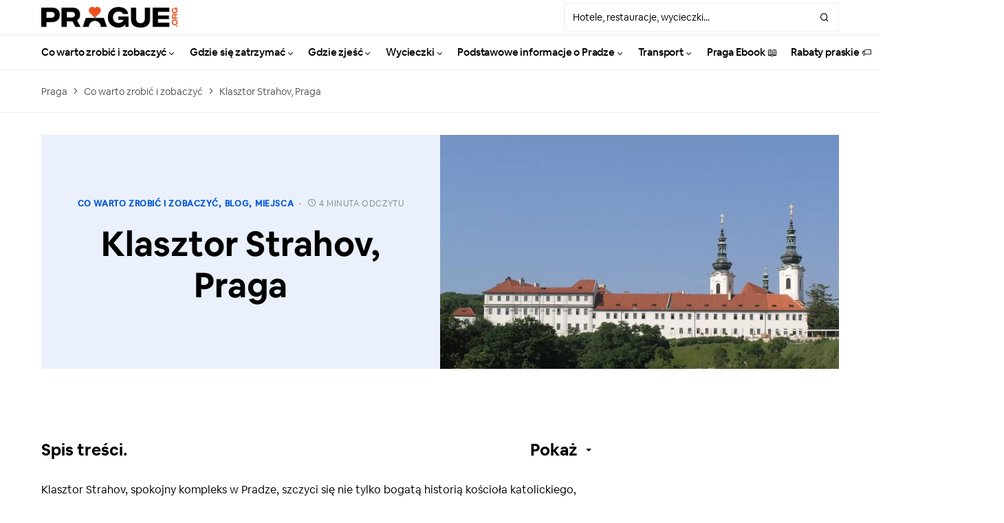

--- FILE ---
content_type: text/html; charset=UTF-8
request_url: https://prague.org/pl/klasztor-strahov-praga/
body_size: 44256
content:
<!doctype html>
<html lang="pl-PL" prefix="og: https://ogp.me/ns#">
<head><meta charset="UTF-8" /><script>if(navigator.userAgent.match(/MSIE|Internet Explorer/i)||navigator.userAgent.match(/Trident\/7\..*?rv:11/i)){var href=document.location.href;if(!href.match(/[?&]nowprocket/)){if(href.indexOf("?")==-1){if(href.indexOf("#")==-1){document.location.href=href+"?nowprocket=1"}else{document.location.href=href.replace("#","?nowprocket=1#")}}else{if(href.indexOf("#")==-1){document.location.href=href+"&nowprocket=1"}else{document.location.href=href.replace("#","&nowprocket=1#")}}}}</script><script>class RocketLazyLoadScripts{constructor(){this.triggerEvents=["keydown","mousedown","mousemove","touchmove","touchstart","touchend","wheel"],this.userEventHandler=this._triggerListener.bind(this),this.touchStartHandler=this._onTouchStart.bind(this),this.touchMoveHandler=this._onTouchMove.bind(this),this.touchEndHandler=this._onTouchEnd.bind(this),this.clickHandler=this._onClick.bind(this),this.interceptedClicks=[],window.addEventListener("pageshow",(e=>{this.persisted=e.persisted})),window.addEventListener("DOMContentLoaded",(()=>{this._preconnect3rdParties()})),this.delayedScripts={normal:[],async:[],defer:[]},this.allJQueries=[]}_addUserInteractionListener(e){document.hidden?e._triggerListener():(this.triggerEvents.forEach((t=>window.addEventListener(t,e.userEventHandler,{passive:!0}))),window.addEventListener("touchstart",e.touchStartHandler,{passive:!0}),window.addEventListener("mousedown",e.touchStartHandler),document.addEventListener("visibilitychange",e.userEventHandler))}_removeUserInteractionListener(){this.triggerEvents.forEach((e=>window.removeEventListener(e,this.userEventHandler,{passive:!0}))),document.removeEventListener("visibilitychange",this.userEventHandler)}_onTouchStart(e){"HTML"!==e.target.tagName&&(window.addEventListener("touchend",this.touchEndHandler),window.addEventListener("mouseup",this.touchEndHandler),window.addEventListener("touchmove",this.touchMoveHandler,{passive:!0}),window.addEventListener("mousemove",this.touchMoveHandler),e.target.addEventListener("click",this.clickHandler),this._renameDOMAttribute(e.target,"onclick","rocket-onclick"))}_onTouchMove(e){window.removeEventListener("touchend",this.touchEndHandler),window.removeEventListener("mouseup",this.touchEndHandler),window.removeEventListener("touchmove",this.touchMoveHandler,{passive:!0}),window.removeEventListener("mousemove",this.touchMoveHandler),e.target.removeEventListener("click",this.clickHandler),this._renameDOMAttribute(e.target,"rocket-onclick","onclick")}_onTouchEnd(e){window.removeEventListener("touchend",this.touchEndHandler),window.removeEventListener("mouseup",this.touchEndHandler),window.removeEventListener("touchmove",this.touchMoveHandler,{passive:!0}),window.removeEventListener("mousemove",this.touchMoveHandler)}_onClick(e){e.target.removeEventListener("click",this.clickHandler),this._renameDOMAttribute(e.target,"rocket-onclick","onclick"),this.interceptedClicks.push(e),e.preventDefault(),e.stopPropagation(),e.stopImmediatePropagation()}_replayClicks(){window.removeEventListener("touchstart",this.touchStartHandler,{passive:!0}),window.removeEventListener("mousedown",this.touchStartHandler),this.interceptedClicks.forEach((e=>{e.target.dispatchEvent(new MouseEvent("click",{view:e.view,bubbles:!0,cancelable:!0}))}))}_renameDOMAttribute(e,t,n){e.hasAttribute&&e.hasAttribute(t)&&(event.target.setAttribute(n,event.target.getAttribute(t)),event.target.removeAttribute(t))}_triggerListener(){this._removeUserInteractionListener(this),"loading"===document.readyState?document.addEventListener("DOMContentLoaded",this._loadEverythingNow.bind(this)):this._loadEverythingNow()}_preconnect3rdParties(){let e=[];document.querySelectorAll("script[type=rocketlazyloadscript]").forEach((t=>{if(t.hasAttribute("src")){const n=new URL(t.src).origin;n!==location.origin&&e.push({src:n,crossOrigin:t.crossOrigin||"module"===t.getAttribute("data-rocket-type")})}})),e=[...new Map(e.map((e=>[JSON.stringify(e),e]))).values()],this._batchInjectResourceHints(e,"preconnect")}async _loadEverythingNow(){this.lastBreath=Date.now(),this._delayEventListeners(),this._delayJQueryReady(this),this._handleDocumentWrite(),this._registerAllDelayedScripts(),this._preloadAllScripts(),await this._loadScriptsFromList(this.delayedScripts.normal),await this._loadScriptsFromList(this.delayedScripts.defer),await this._loadScriptsFromList(this.delayedScripts.async);try{await this._triggerDOMContentLoaded(),await this._triggerWindowLoad()}catch(e){}window.dispatchEvent(new Event("rocket-allScriptsLoaded")),this._replayClicks()}_registerAllDelayedScripts(){document.querySelectorAll("script[type=rocketlazyloadscript]").forEach((e=>{e.hasAttribute("src")?e.hasAttribute("async")&&!1!==e.async?this.delayedScripts.async.push(e):e.hasAttribute("defer")&&!1!==e.defer||"module"===e.getAttribute("data-rocket-type")?this.delayedScripts.defer.push(e):this.delayedScripts.normal.push(e):this.delayedScripts.normal.push(e)}))}async _transformScript(e){return await this._littleBreath(),new Promise((t=>{const n=document.createElement("script");[...e.attributes].forEach((e=>{let t=e.nodeName;"type"!==t&&("data-rocket-type"===t&&(t="type"),n.setAttribute(t,e.nodeValue))})),e.hasAttribute("src")?(n.addEventListener("load",t),n.addEventListener("error",t)):(n.text=e.text,t());try{e.parentNode.replaceChild(n,e)}catch(e){t()}}))}async _loadScriptsFromList(e){const t=e.shift();return t?(await this._transformScript(t),this._loadScriptsFromList(e)):Promise.resolve()}_preloadAllScripts(){this._batchInjectResourceHints([...this.delayedScripts.normal,...this.delayedScripts.defer,...this.delayedScripts.async],"preload")}_batchInjectResourceHints(e,t){var n=document.createDocumentFragment();e.forEach((e=>{if(e.src){const i=document.createElement("link");i.href=e.src,i.rel=t,"preconnect"!==t&&(i.as="script"),e.getAttribute&&"module"===e.getAttribute("data-rocket-type")&&(i.crossOrigin=!0),e.crossOrigin&&(i.crossOrigin=e.crossOrigin),n.appendChild(i)}})),document.head.appendChild(n)}_delayEventListeners(){let e={};function t(t,n){!function(t){function n(n){return e[t].eventsToRewrite.indexOf(n)>=0?"rocket-"+n:n}e[t]||(e[t]={originalFunctions:{add:t.addEventListener,remove:t.removeEventListener},eventsToRewrite:[]},t.addEventListener=function(){arguments[0]=n(arguments[0]),e[t].originalFunctions.add.apply(t,arguments)},t.removeEventListener=function(){arguments[0]=n(arguments[0]),e[t].originalFunctions.remove.apply(t,arguments)})}(t),e[t].eventsToRewrite.push(n)}function n(e,t){let n=e[t];Object.defineProperty(e,t,{get:()=>n||function(){},set(i){e["rocket"+t]=n=i}})}t(document,"DOMContentLoaded"),t(window,"DOMContentLoaded"),t(window,"load"),t(window,"pageshow"),t(document,"readystatechange"),n(document,"onreadystatechange"),n(window,"onload"),n(window,"onpageshow")}_delayJQueryReady(e){let t=window.jQuery;Object.defineProperty(window,"jQuery",{get:()=>t,set(n){if(n&&n.fn&&!e.allJQueries.includes(n)){n.fn.ready=n.fn.init.prototype.ready=function(t){e.domReadyFired?t.bind(document)(n):document.addEventListener("rocket-DOMContentLoaded",(()=>t.bind(document)(n)))};const t=n.fn.on;n.fn.on=n.fn.init.prototype.on=function(){if(this[0]===window){function e(e){return e.split(" ").map((e=>"load"===e||0===e.indexOf("load.")?"rocket-jquery-load":e)).join(" ")}"string"==typeof arguments[0]||arguments[0]instanceof String?arguments[0]=e(arguments[0]):"object"==typeof arguments[0]&&Object.keys(arguments[0]).forEach((t=>{delete Object.assign(arguments[0],{[e(t)]:arguments[0][t]})[t]}))}return t.apply(this,arguments),this},e.allJQueries.push(n)}t=n}})}async _triggerDOMContentLoaded(){this.domReadyFired=!0,await this._littleBreath(),document.dispatchEvent(new Event("rocket-DOMContentLoaded")),await this._littleBreath(),window.dispatchEvent(new Event("rocket-DOMContentLoaded")),await this._littleBreath(),document.dispatchEvent(new Event("rocket-readystatechange")),await this._littleBreath(),document.rocketonreadystatechange&&document.rocketonreadystatechange()}async _triggerWindowLoad(){await this._littleBreath(),window.dispatchEvent(new Event("rocket-load")),await this._littleBreath(),window.rocketonload&&window.rocketonload(),await this._littleBreath(),this.allJQueries.forEach((e=>e(window).trigger("rocket-jquery-load"))),await this._littleBreath();const e=new Event("rocket-pageshow");e.persisted=this.persisted,window.dispatchEvent(e),await this._littleBreath(),window.rocketonpageshow&&window.rocketonpageshow({persisted:this.persisted})}_handleDocumentWrite(){const e=new Map;document.write=document.writeln=function(t){const n=document.currentScript,i=document.createRange(),r=n.parentElement;let o=e.get(n);void 0===o&&(o=n.nextSibling,e.set(n,o));const s=document.createDocumentFragment();i.setStart(s,0),s.appendChild(i.createContextualFragment(t)),r.insertBefore(s,o)}}async _littleBreath(){Date.now()-this.lastBreath>45&&(await this._requestAnimFrame(),this.lastBreath=Date.now())}async _requestAnimFrame(){return document.hidden?new Promise((e=>setTimeout(e))):new Promise((e=>requestAnimationFrame(e)))}static run(){const e=new RocketLazyLoadScripts;e._addUserInteractionListener(e)}}RocketLazyLoadScripts.run();</script>
	
	<meta name="viewport" content="width=device-width, initial-scale=1" />
	<link rel="profile" href="https://gmpg.org/xfn/11" />
	
<!-- Search Engine Optimization by Rank Math - https://rankmath.com/ -->
<title>Starożytny klasztor Strahov w Czechach | Prague.org</title>
<meta name="description" content="The Strahov Monastery is Bohemia&#039;s earliest Premonstratensian monastery, and it&#039;s among the most significant monuments in the Czech Republic."/>
<meta name="robots" content="follow, index, max-snippet:-1, max-video-preview:-1, max-image-preview:large"/>
<link rel="canonical" href="https://prague.org/pl/klasztor-strahov-praga/" />
<meta property="og:locale" content="pl_PL" />
<meta property="og:type" content="article" />
<meta property="og:title" content="Starożytny klasztor Strahov w Czechach | Prague.org" />
<meta property="og:description" content="The Strahov Monastery is Bohemia&#039;s earliest Premonstratensian monastery, and it&#039;s among the most significant monuments in the Czech Republic." />
<meta property="og:url" content="https://prague.org/pl/klasztor-strahov-praga/" />
<meta property="og:site_name" content="Praga.org" />
<meta property="article:tag" content="Kościół" />
<meta property="article:tag" content="Hradczany" />
<meta property="article:section" content="Co robić i zobaczyć" />
<meta property="og:updated_time" content="2024-01-15T11:17:39+02:00" />
<meta property="og:image" content="https://prague.org/wp-content/uploads/2022/06/Strahov-Monastery-1024x683.jpg" />
<meta property="og:image:secure_url" content="https://prague.org/wp-content/uploads/2022/06/Strahov-Monastery-1024x683.jpg" />
<meta property="og:image:width" content="1024" />
<meta property="og:image:height" content="683" />
<meta property="og:image:alt" content="Klasztor Strahov" />
<meta property="og:image:type" content="image/jpeg" />
<meta property="article:published_time" content="2022-06-15T09:52:37+02:00" />
<meta property="article:modified_time" content="2024-01-15T11:17:39+02:00" />
<meta name="twitter:card" content="summary_large_image" />
<meta name="twitter:title" content="Starożytny klasztor Strahov w Czechach | Prague.org" />
<meta name="twitter:description" content="The Strahov Monastery is Bohemia&#039;s earliest Premonstratensian monastery, and it&#039;s among the most significant monuments in the Czech Republic." />
<meta name="twitter:image" content="https://prague.org/wp-content/uploads/2022/06/Strahov-Monastery-1024x683.jpg" />
<!-- /Wtyczka Rank Math WordPress SEO -->

<link rel='dns-prefetch' href='//stats.wp.com' />
<link rel='dns-prefetch' href='//pagead2.googlesyndication.com' />
<link rel='dns-prefetch' href='//www.googletagmanager.com' />
<link rel="alternate" type="application/rss+xml" title="Prague.org &raquo; Kanał z wpisami" href="https://prague.org/pl/feed/" />
<link rel="alternate" type="application/rss+xml" title="Prague.org &raquo; Kanał z komentarzami" href="https://prague.org/pl/comments/feed/" />
			<link rel="preload" href="https://prague.org/wp-content/plugins/canvas/assets/fonts/canvas-icons.woff" as="font" type="font/woff" crossorigin>
			<script type="rocketlazyloadscript">
window._wpemojiSettings = {"baseUrl":"https:\/\/s.w.org\/images\/core\/emoji\/14.0.0\/72x72\/","ext":".png","svgUrl":"https:\/\/s.w.org\/images\/core\/emoji\/14.0.0\/svg\/","svgExt":".svg","source":{"concatemoji":"https:\/\/prague.org\/wp-includes\/js\/wp-emoji-release.min.js?ver=8e7e819d3215f4f95c0e02348a85da9d"}};
/*! This file is auto-generated */
!function(i,n){var o,s,e;function c(e){try{var t={supportTests:e,timestamp:(new Date).valueOf()};sessionStorage.setItem(o,JSON.stringify(t))}catch(e){}}function p(e,t,n){e.clearRect(0,0,e.canvas.width,e.canvas.height),e.fillText(t,0,0);var t=new Uint32Array(e.getImageData(0,0,e.canvas.width,e.canvas.height).data),r=(e.clearRect(0,0,e.canvas.width,e.canvas.height),e.fillText(n,0,0),new Uint32Array(e.getImageData(0,0,e.canvas.width,e.canvas.height).data));return t.every(function(e,t){return e===r[t]})}function u(e,t,n){switch(t){case"flag":return n(e,"\ud83c\udff3\ufe0f\u200d\u26a7\ufe0f","\ud83c\udff3\ufe0f\u200b\u26a7\ufe0f")?!1:!n(e,"\ud83c\uddfa\ud83c\uddf3","\ud83c\uddfa\u200b\ud83c\uddf3")&&!n(e,"\ud83c\udff4\udb40\udc67\udb40\udc62\udb40\udc65\udb40\udc6e\udb40\udc67\udb40\udc7f","\ud83c\udff4\u200b\udb40\udc67\u200b\udb40\udc62\u200b\udb40\udc65\u200b\udb40\udc6e\u200b\udb40\udc67\u200b\udb40\udc7f");case"emoji":return!n(e,"\ud83e\udef1\ud83c\udffb\u200d\ud83e\udef2\ud83c\udfff","\ud83e\udef1\ud83c\udffb\u200b\ud83e\udef2\ud83c\udfff")}return!1}function f(e,t,n){var r="undefined"!=typeof WorkerGlobalScope&&self instanceof WorkerGlobalScope?new OffscreenCanvas(300,150):i.createElement("canvas"),a=r.getContext("2d",{willReadFrequently:!0}),o=(a.textBaseline="top",a.font="600 32px Arial",{});return e.forEach(function(e){o[e]=t(a,e,n)}),o}function t(e){var t=i.createElement("script");t.src=e,t.defer=!0,i.head.appendChild(t)}"undefined"!=typeof Promise&&(o="wpEmojiSettingsSupports",s=["flag","emoji"],n.supports={everything:!0,everythingExceptFlag:!0},e=new Promise(function(e){i.addEventListener("DOMContentLoaded",e,{once:!0})}),new Promise(function(t){var n=function(){try{var e=JSON.parse(sessionStorage.getItem(o));if("object"==typeof e&&"number"==typeof e.timestamp&&(new Date).valueOf()<e.timestamp+604800&&"object"==typeof e.supportTests)return e.supportTests}catch(e){}return null}();if(!n){if("undefined"!=typeof Worker&&"undefined"!=typeof OffscreenCanvas&&"undefined"!=typeof URL&&URL.createObjectURL&&"undefined"!=typeof Blob)try{var e="postMessage("+f.toString()+"("+[JSON.stringify(s),u.toString(),p.toString()].join(",")+"));",r=new Blob([e],{type:"text/javascript"}),a=new Worker(URL.createObjectURL(r),{name:"wpTestEmojiSupports"});return void(a.onmessage=function(e){c(n=e.data),a.terminate(),t(n)})}catch(e){}c(n=f(s,u,p))}t(n)}).then(function(e){for(var t in e)n.supports[t]=e[t],n.supports.everything=n.supports.everything&&n.supports[t],"flag"!==t&&(n.supports.everythingExceptFlag=n.supports.everythingExceptFlag&&n.supports[t]);n.supports.everythingExceptFlag=n.supports.everythingExceptFlag&&!n.supports.flag,n.DOMReady=!1,n.readyCallback=function(){n.DOMReady=!0}}).then(function(){return e}).then(function(){var e;n.supports.everything||(n.readyCallback(),(e=n.source||{}).concatemoji?t(e.concatemoji):e.wpemoji&&e.twemoji&&(t(e.twemoji),t(e.wpemoji)))}))}((window,document),window._wpemojiSettings);
</script>
<style>
img.wp-smiley,
img.emoji {
	display: inline !important;
	border: none !important;
	box-shadow: none !important;
	height: 1em !important;
	width: 1em !important;
	margin: 0 0.07em !important;
	vertical-align: -0.1em !important;
	background: none !important;
	padding: 0 !important;
}
</style>
	<link data-minify="1" rel='stylesheet' id='canvas-css' href='https://prague.org/wp-content/cache/min/1/wp-content/plugins/canvas/assets/css/canvas.css?ver=1759843922' media='all' />
<link rel='alternate stylesheet' id='powerkit-icons-css' href='https://prague.org/wp-content/plugins/powerkit/assets/fonts/powerkit-icons.woff?ver=2.9.1' as='font' type='font/wof' crossorigin />
<link data-minify="1" rel='stylesheet' id='powerkit-css' href='https://prague.org/wp-content/cache/min/1/wp-content/plugins/powerkit/assets/css/powerkit.css?ver=1759843922' media='all' />
<link rel='stylesheet' id='wp-block-library-css' href='https://prague.org/wp-includes/css/dist/block-library/style.min.css?ver=8e7e819d3215f4f95c0e02348a85da9d' media='all' />
<link data-minify="1" rel='stylesheet' id='wc-blocks-style-css' href='https://prague.org/wp-content/cache/min/1/wp-content/plugins/woocommerce/packages/woocommerce-blocks/build/wc-blocks.css?ver=1759843922' media='all' />
<link data-minify="1" rel='stylesheet' id='wc-blocks-style-active-filters-css' href='https://prague.org/wp-content/cache/min/1/wp-content/plugins/woocommerce/packages/woocommerce-blocks/build/active-filters.css?ver=1759843922' media='all' />
<link data-minify="1" rel='stylesheet' id='wc-blocks-style-add-to-cart-form-css' href='https://prague.org/wp-content/cache/min/1/wp-content/plugins/woocommerce/packages/woocommerce-blocks/build/add-to-cart-form.css?ver=1759843915' media='all' />
<link data-minify="1" rel='stylesheet' id='wc-blocks-packages-style-css' href='https://prague.org/wp-content/cache/min/1/wp-content/plugins/woocommerce/packages/woocommerce-blocks/build/packages-style.css?ver=1759843922' media='all' />
<link data-minify="1" rel='stylesheet' id='wc-blocks-style-all-products-css' href='https://prague.org/wp-content/cache/min/1/wp-content/plugins/woocommerce/packages/woocommerce-blocks/build/all-products.css?ver=1759843922' media='all' />
<link data-minify="1" rel='stylesheet' id='wc-blocks-style-all-reviews-css' href='https://prague.org/wp-content/cache/min/1/wp-content/plugins/woocommerce/packages/woocommerce-blocks/build/all-reviews.css?ver=1759843922' media='all' />
<link data-minify="1" rel='stylesheet' id='wc-blocks-style-attribute-filter-css' href='https://prague.org/wp-content/cache/min/1/wp-content/plugins/woocommerce/packages/woocommerce-blocks/build/attribute-filter.css?ver=1759843922' media='all' />
<link data-minify="1" rel='stylesheet' id='wc-blocks-style-breadcrumbs-css' href='https://prague.org/wp-content/cache/min/1/wp-content/plugins/woocommerce/packages/woocommerce-blocks/build/breadcrumbs.css?ver=1759843915' media='all' />
<link data-minify="1" rel='stylesheet' id='wc-blocks-style-catalog-sorting-css' href='https://prague.org/wp-content/cache/min/1/wp-content/plugins/woocommerce/packages/woocommerce-blocks/build/catalog-sorting.css?ver=1759843922' media='all' />
<link data-minify="1" rel='stylesheet' id='wc-blocks-style-customer-account-css' href='https://prague.org/wp-content/cache/min/1/wp-content/plugins/woocommerce/packages/woocommerce-blocks/build/customer-account.css?ver=1759843915' media='all' />
<link data-minify="1" rel='stylesheet' id='wc-blocks-style-featured-category-css' href='https://prague.org/wp-content/cache/min/1/wp-content/plugins/woocommerce/packages/woocommerce-blocks/build/featured-category.css?ver=1759843915' media='all' />
<link data-minify="1" rel='stylesheet' id='wc-blocks-style-featured-product-css' href='https://prague.org/wp-content/cache/min/1/wp-content/plugins/woocommerce/packages/woocommerce-blocks/build/featured-product.css?ver=1759843915' media='all' />
<link data-minify="1" rel='stylesheet' id='wc-blocks-style-mini-cart-css' href='https://prague.org/wp-content/cache/min/1/wp-content/plugins/woocommerce/packages/woocommerce-blocks/build/mini-cart.css?ver=1759843915' media='all' />
<link data-minify="1" rel='stylesheet' id='wc-blocks-style-price-filter-css' href='https://prague.org/wp-content/cache/min/1/wp-content/plugins/woocommerce/packages/woocommerce-blocks/build/price-filter.css?ver=1759843915' media='all' />
<link data-minify="1" rel='stylesheet' id='wc-blocks-style-product-add-to-cart-css' href='https://prague.org/wp-content/cache/min/1/wp-content/plugins/woocommerce/packages/woocommerce-blocks/build/product-add-to-cart.css?ver=1759843915' media='all' />
<link data-minify="1" rel='stylesheet' id='wc-blocks-style-product-button-css' href='https://prague.org/wp-content/cache/min/1/wp-content/plugins/woocommerce/packages/woocommerce-blocks/build/product-button.css?ver=1759843915' media='all' />
<link data-minify="1" rel='stylesheet' id='wc-blocks-style-product-categories-css' href='https://prague.org/wp-content/cache/min/1/wp-content/plugins/woocommerce/packages/woocommerce-blocks/build/product-categories.css?ver=1759843915' media='all' />
<link data-minify="1" rel='stylesheet' id='wc-blocks-style-product-image-css' href='https://prague.org/wp-content/cache/min/1/wp-content/plugins/woocommerce/packages/woocommerce-blocks/build/product-image.css?ver=1759843915' media='all' />
<link data-minify="1" rel='stylesheet' id='wc-blocks-style-product-image-gallery-css' href='https://prague.org/wp-content/cache/min/1/wp-content/plugins/woocommerce/packages/woocommerce-blocks/build/product-image-gallery.css?ver=1759843915' media='all' />
<link data-minify="1" rel='stylesheet' id='wc-blocks-style-product-query-css' href='https://prague.org/wp-content/cache/min/1/wp-content/plugins/woocommerce/packages/woocommerce-blocks/build/product-query.css?ver=1759843915' media='all' />
<link data-minify="1" rel='stylesheet' id='wc-blocks-style-product-results-count-css' href='https://prague.org/wp-content/cache/min/1/wp-content/plugins/woocommerce/packages/woocommerce-blocks/build/product-results-count.css?ver=1759843915' media='all' />
<link data-minify="1" rel='stylesheet' id='wc-blocks-style-product-reviews-css' href='https://prague.org/wp-content/cache/min/1/wp-content/plugins/woocommerce/packages/woocommerce-blocks/build/product-reviews.css?ver=1759843915' media='all' />
<link data-minify="1" rel='stylesheet' id='wc-blocks-style-product-sale-badge-css' href='https://prague.org/wp-content/cache/min/1/wp-content/plugins/woocommerce/packages/woocommerce-blocks/build/product-sale-badge.css?ver=1759843915' media='all' />
<link data-minify="1" rel='stylesheet' id='wc-blocks-style-product-search-css' href='https://prague.org/wp-content/cache/min/1/wp-content/plugins/woocommerce/packages/woocommerce-blocks/build/product-search.css?ver=1759843915' media='all' />
<link data-minify="1" rel='stylesheet' id='wc-blocks-style-product-sku-css' href='https://prague.org/wp-content/cache/min/1/wp-content/plugins/woocommerce/packages/woocommerce-blocks/build/product-sku.css?ver=1759843915' media='all' />
<link data-minify="1" rel='stylesheet' id='wc-blocks-style-product-stock-indicator-css' href='https://prague.org/wp-content/cache/min/1/wp-content/plugins/woocommerce/packages/woocommerce-blocks/build/product-stock-indicator.css?ver=1759843915' media='all' />
<link data-minify="1" rel='stylesheet' id='wc-blocks-style-product-summary-css' href='https://prague.org/wp-content/cache/min/1/wp-content/plugins/woocommerce/packages/woocommerce-blocks/build/product-summary.css?ver=1759843915' media='all' />
<link data-minify="1" rel='stylesheet' id='wc-blocks-style-product-title-css' href='https://prague.org/wp-content/cache/min/1/wp-content/plugins/woocommerce/packages/woocommerce-blocks/build/product-title.css?ver=1759843915' media='all' />
<link data-minify="1" rel='stylesheet' id='wc-blocks-style-rating-filter-css' href='https://prague.org/wp-content/cache/min/1/wp-content/plugins/woocommerce/packages/woocommerce-blocks/build/rating-filter.css?ver=1759843915' media='all' />
<link data-minify="1" rel='stylesheet' id='wc-blocks-style-reviews-by-category-css' href='https://prague.org/wp-content/cache/min/1/wp-content/plugins/woocommerce/packages/woocommerce-blocks/build/reviews-by-category.css?ver=1759843915' media='all' />
<link data-minify="1" rel='stylesheet' id='wc-blocks-style-reviews-by-product-css' href='https://prague.org/wp-content/cache/min/1/wp-content/plugins/woocommerce/packages/woocommerce-blocks/build/reviews-by-product.css?ver=1759843915' media='all' />
<link data-minify="1" rel='stylesheet' id='wc-blocks-style-product-details-css' href='https://prague.org/wp-content/cache/min/1/wp-content/plugins/woocommerce/packages/woocommerce-blocks/build/product-details.css?ver=1759843915' media='all' />
<link data-minify="1" rel='stylesheet' id='wc-blocks-style-single-product-css' href='https://prague.org/wp-content/cache/min/1/wp-content/plugins/woocommerce/packages/woocommerce-blocks/build/single-product.css?ver=1759843915' media='all' />
<link data-minify="1" rel='stylesheet' id='wc-blocks-style-stock-filter-css' href='https://prague.org/wp-content/cache/min/1/wp-content/plugins/woocommerce/packages/woocommerce-blocks/build/stock-filter.css?ver=1759843915' media='all' />
<link data-minify="1" rel='stylesheet' id='wc-blocks-style-cart-css' href='https://prague.org/wp-content/cache/min/1/wp-content/plugins/woocommerce/packages/woocommerce-blocks/build/cart.css?ver=1759843915' media='all' />
<link data-minify="1" rel='stylesheet' id='wc-blocks-style-checkout-css' href='https://prague.org/wp-content/cache/min/1/wp-content/plugins/woocommerce/packages/woocommerce-blocks/build/checkout.css?ver=1759843915' media='all' />
<link data-minify="1" rel='stylesheet' id='wc-blocks-style-mini-cart-contents-css' href='https://prague.org/wp-content/cache/min/1/wp-content/plugins/woocommerce/packages/woocommerce-blocks/build/mini-cart-contents.css?ver=1759843915' media='all' />
<link data-minify="1" rel='stylesheet' id='canvas-block-alert-style-css' href='https://prague.org/wp-content/cache/min/1/wp-content/plugins/canvas/components/basic-elements/block-alert/block.css?ver=1759843915' media='all' />
<link data-minify="1" rel='stylesheet' id='canvas-block-progress-style-css' href='https://prague.org/wp-content/cache/min/1/wp-content/plugins/canvas/components/basic-elements/block-progress/block.css?ver=1759843915' media='all' />
<link data-minify="1" rel='stylesheet' id='canvas-block-collapsibles-style-css' href='https://prague.org/wp-content/cache/min/1/wp-content/plugins/canvas/components/basic-elements/block-collapsibles/block.css?ver=1759843915' media='all' />
<link data-minify="1" rel='stylesheet' id='canvas-block-tabs-style-css' href='https://prague.org/wp-content/cache/min/1/wp-content/plugins/canvas/components/basic-elements/block-tabs/block.css?ver=1759843915' media='all' />
<link data-minify="1" rel='stylesheet' id='canvas-block-section-heading-style-css' href='https://prague.org/wp-content/cache/min/1/wp-content/plugins/canvas/components/basic-elements/block-section-heading/block.css?ver=1759843915' media='all' />
<link data-minify="1" rel='stylesheet' id='canvas-block-row-style-css' href='https://prague.org/wp-content/cache/min/1/wp-content/plugins/canvas/components/layout-blocks/block-row/block-row.css?ver=1759843915' media='all' />
<link data-minify="1" rel='stylesheet' id='canvas-justified-gallery-block-style-css' href='https://prague.org/wp-content/cache/min/1/wp-content/plugins/canvas/components/justified-gallery/block/block-justified-gallery.css?ver=1759843915' media='all' />
<link data-minify="1" rel='stylesheet' id='canvas-slider-gallery-block-style-css' href='https://prague.org/wp-content/cache/min/1/wp-content/plugins/canvas/components/slider-gallery/block/block-slider-gallery.css?ver=1759843915' media='all' />
<link data-minify="1" rel='stylesheet' id='canvas-block-posts-sidebar-css' href='https://prague.org/wp-content/cache/min/1/wp-content/plugins/canvas/components/posts/block-posts-sidebar/block-posts-sidebar.css?ver=1759843915' media='all' />
<style id='classic-theme-styles-inline-css'>
/*! This file is auto-generated */
.wp-block-button__link{color:#fff;background-color:#32373c;border-radius:9999px;box-shadow:none;text-decoration:none;padding:calc(.667em + 2px) calc(1.333em + 2px);font-size:1.125em}.wp-block-file__button{background:#32373c;color:#fff;text-decoration:none}
</style>
<style id='global-styles-inline-css'>
body{--wp--preset--color--black: #000000;--wp--preset--color--cyan-bluish-gray: #abb8c3;--wp--preset--color--white: #FFFFFF;--wp--preset--color--pale-pink: #f78da7;--wp--preset--color--vivid-red: #cf2e2e;--wp--preset--color--luminous-vivid-orange: #ff6900;--wp--preset--color--luminous-vivid-amber: #fcb900;--wp--preset--color--light-green-cyan: #7bdcb5;--wp--preset--color--vivid-green-cyan: #00d084;--wp--preset--color--pale-cyan-blue: #8ed1fc;--wp--preset--color--vivid-cyan-blue: #0693e3;--wp--preset--color--vivid-purple: #9b51e0;--wp--preset--color--blue: #59BACC;--wp--preset--color--green: #03a988;--wp--preset--color--orange: #FFBC49;--wp--preset--color--red: #fb0d48;--wp--preset--color--secondary-bg: #eaf1fc;--wp--preset--color--accent-bg: #eaf1fc;--wp--preset--color--additional: #484848;--wp--preset--color--secondary: #555558;--wp--preset--color--gray-50: #f8f9fa;--wp--preset--color--gray-100: #f8f9fb;--wp--preset--color--gray-200: #e9ecef;--wp--preset--gradient--vivid-cyan-blue-to-vivid-purple: linear-gradient(135deg,rgba(6,147,227,1) 0%,rgb(155,81,224) 100%);--wp--preset--gradient--light-green-cyan-to-vivid-green-cyan: linear-gradient(135deg,rgb(122,220,180) 0%,rgb(0,208,130) 100%);--wp--preset--gradient--luminous-vivid-amber-to-luminous-vivid-orange: linear-gradient(135deg,rgba(252,185,0,1) 0%,rgba(255,105,0,1) 100%);--wp--preset--gradient--luminous-vivid-orange-to-vivid-red: linear-gradient(135deg,rgba(255,105,0,1) 0%,rgb(207,46,46) 100%);--wp--preset--gradient--very-light-gray-to-cyan-bluish-gray: linear-gradient(135deg,rgb(238,238,238) 0%,rgb(169,184,195) 100%);--wp--preset--gradient--cool-to-warm-spectrum: linear-gradient(135deg,rgb(74,234,220) 0%,rgb(151,120,209) 20%,rgb(207,42,186) 40%,rgb(238,44,130) 60%,rgb(251,105,98) 80%,rgb(254,248,76) 100%);--wp--preset--gradient--blush-light-purple: linear-gradient(135deg,rgb(255,206,236) 0%,rgb(152,150,240) 100%);--wp--preset--gradient--blush-bordeaux: linear-gradient(135deg,rgb(254,205,165) 0%,rgb(254,45,45) 50%,rgb(107,0,62) 100%);--wp--preset--gradient--luminous-dusk: linear-gradient(135deg,rgb(255,203,112) 0%,rgb(199,81,192) 50%,rgb(65,88,208) 100%);--wp--preset--gradient--pale-ocean: linear-gradient(135deg,rgb(255,245,203) 0%,rgb(182,227,212) 50%,rgb(51,167,181) 100%);--wp--preset--gradient--electric-grass: linear-gradient(135deg,rgb(202,248,128) 0%,rgb(113,206,126) 100%);--wp--preset--gradient--midnight: linear-gradient(135deg,rgb(2,3,129) 0%,rgb(40,116,252) 100%);--wp--preset--font-size--small: 13px;--wp--preset--font-size--medium: 20px;--wp--preset--font-size--large: 36px;--wp--preset--font-size--x-large: 42px;--wp--preset--spacing--20: 0.44rem;--wp--preset--spacing--30: 0.67rem;--wp--preset--spacing--40: 1rem;--wp--preset--spacing--50: 1.5rem;--wp--preset--spacing--60: 2.25rem;--wp--preset--spacing--70: 3.38rem;--wp--preset--spacing--80: 5.06rem;--wp--preset--shadow--natural: 6px 6px 9px rgba(0, 0, 0, 0.2);--wp--preset--shadow--deep: 12px 12px 50px rgba(0, 0, 0, 0.4);--wp--preset--shadow--sharp: 6px 6px 0px rgba(0, 0, 0, 0.2);--wp--preset--shadow--outlined: 6px 6px 0px -3px rgba(255, 255, 255, 1), 6px 6px rgba(0, 0, 0, 1);--wp--preset--shadow--crisp: 6px 6px 0px rgba(0, 0, 0, 1);}:where(.is-layout-flex){gap: 0.5em;}:where(.is-layout-grid){gap: 0.5em;}body .is-layout-flow > .alignleft{float: left;margin-inline-start: 0;margin-inline-end: 2em;}body .is-layout-flow > .alignright{float: right;margin-inline-start: 2em;margin-inline-end: 0;}body .is-layout-flow > .aligncenter{margin-left: auto !important;margin-right: auto !important;}body .is-layout-constrained > .alignleft{float: left;margin-inline-start: 0;margin-inline-end: 2em;}body .is-layout-constrained > .alignright{float: right;margin-inline-start: 2em;margin-inline-end: 0;}body .is-layout-constrained > .aligncenter{margin-left: auto !important;margin-right: auto !important;}body .is-layout-constrained > :where(:not(.alignleft):not(.alignright):not(.alignfull)){max-width: var(--wp--style--global--content-size);margin-left: auto !important;margin-right: auto !important;}body .is-layout-constrained > .alignwide{max-width: var(--wp--style--global--wide-size);}body .is-layout-flex{display: flex;}body .is-layout-flex{flex-wrap: wrap;align-items: center;}body .is-layout-flex > *{margin: 0;}body .is-layout-grid{display: grid;}body .is-layout-grid > *{margin: 0;}:where(.wp-block-columns.is-layout-flex){gap: 2em;}:where(.wp-block-columns.is-layout-grid){gap: 2em;}:where(.wp-block-post-template.is-layout-flex){gap: 1.25em;}:where(.wp-block-post-template.is-layout-grid){gap: 1.25em;}.has-black-color{color: var(--wp--preset--color--black) !important;}.has-cyan-bluish-gray-color{color: var(--wp--preset--color--cyan-bluish-gray) !important;}.has-white-color{color: var(--wp--preset--color--white) !important;}.has-pale-pink-color{color: var(--wp--preset--color--pale-pink) !important;}.has-vivid-red-color{color: var(--wp--preset--color--vivid-red) !important;}.has-luminous-vivid-orange-color{color: var(--wp--preset--color--luminous-vivid-orange) !important;}.has-luminous-vivid-amber-color{color: var(--wp--preset--color--luminous-vivid-amber) !important;}.has-light-green-cyan-color{color: var(--wp--preset--color--light-green-cyan) !important;}.has-vivid-green-cyan-color{color: var(--wp--preset--color--vivid-green-cyan) !important;}.has-pale-cyan-blue-color{color: var(--wp--preset--color--pale-cyan-blue) !important;}.has-vivid-cyan-blue-color{color: var(--wp--preset--color--vivid-cyan-blue) !important;}.has-vivid-purple-color{color: var(--wp--preset--color--vivid-purple) !important;}.has-black-background-color{background-color: var(--wp--preset--color--black) !important;}.has-cyan-bluish-gray-background-color{background-color: var(--wp--preset--color--cyan-bluish-gray) !important;}.has-white-background-color{background-color: var(--wp--preset--color--white) !important;}.has-pale-pink-background-color{background-color: var(--wp--preset--color--pale-pink) !important;}.has-vivid-red-background-color{background-color: var(--wp--preset--color--vivid-red) !important;}.has-luminous-vivid-orange-background-color{background-color: var(--wp--preset--color--luminous-vivid-orange) !important;}.has-luminous-vivid-amber-background-color{background-color: var(--wp--preset--color--luminous-vivid-amber) !important;}.has-light-green-cyan-background-color{background-color: var(--wp--preset--color--light-green-cyan) !important;}.has-vivid-green-cyan-background-color{background-color: var(--wp--preset--color--vivid-green-cyan) !important;}.has-pale-cyan-blue-background-color{background-color: var(--wp--preset--color--pale-cyan-blue) !important;}.has-vivid-cyan-blue-background-color{background-color: var(--wp--preset--color--vivid-cyan-blue) !important;}.has-vivid-purple-background-color{background-color: var(--wp--preset--color--vivid-purple) !important;}.has-black-border-color{border-color: var(--wp--preset--color--black) !important;}.has-cyan-bluish-gray-border-color{border-color: var(--wp--preset--color--cyan-bluish-gray) !important;}.has-white-border-color{border-color: var(--wp--preset--color--white) !important;}.has-pale-pink-border-color{border-color: var(--wp--preset--color--pale-pink) !important;}.has-vivid-red-border-color{border-color: var(--wp--preset--color--vivid-red) !important;}.has-luminous-vivid-orange-border-color{border-color: var(--wp--preset--color--luminous-vivid-orange) !important;}.has-luminous-vivid-amber-border-color{border-color: var(--wp--preset--color--luminous-vivid-amber) !important;}.has-light-green-cyan-border-color{border-color: var(--wp--preset--color--light-green-cyan) !important;}.has-vivid-green-cyan-border-color{border-color: var(--wp--preset--color--vivid-green-cyan) !important;}.has-pale-cyan-blue-border-color{border-color: var(--wp--preset--color--pale-cyan-blue) !important;}.has-vivid-cyan-blue-border-color{border-color: var(--wp--preset--color--vivid-cyan-blue) !important;}.has-vivid-purple-border-color{border-color: var(--wp--preset--color--vivid-purple) !important;}.has-vivid-cyan-blue-to-vivid-purple-gradient-background{background: var(--wp--preset--gradient--vivid-cyan-blue-to-vivid-purple) !important;}.has-light-green-cyan-to-vivid-green-cyan-gradient-background{background: var(--wp--preset--gradient--light-green-cyan-to-vivid-green-cyan) !important;}.has-luminous-vivid-amber-to-luminous-vivid-orange-gradient-background{background: var(--wp--preset--gradient--luminous-vivid-amber-to-luminous-vivid-orange) !important;}.has-luminous-vivid-orange-to-vivid-red-gradient-background{background: var(--wp--preset--gradient--luminous-vivid-orange-to-vivid-red) !important;}.has-very-light-gray-to-cyan-bluish-gray-gradient-background{background: var(--wp--preset--gradient--very-light-gray-to-cyan-bluish-gray) !important;}.has-cool-to-warm-spectrum-gradient-background{background: var(--wp--preset--gradient--cool-to-warm-spectrum) !important;}.has-blush-light-purple-gradient-background{background: var(--wp--preset--gradient--blush-light-purple) !important;}.has-blush-bordeaux-gradient-background{background: var(--wp--preset--gradient--blush-bordeaux) !important;}.has-luminous-dusk-gradient-background{background: var(--wp--preset--gradient--luminous-dusk) !important;}.has-pale-ocean-gradient-background{background: var(--wp--preset--gradient--pale-ocean) !important;}.has-electric-grass-gradient-background{background: var(--wp--preset--gradient--electric-grass) !important;}.has-midnight-gradient-background{background: var(--wp--preset--gradient--midnight) !important;}.has-small-font-size{font-size: var(--wp--preset--font-size--small) !important;}.has-medium-font-size{font-size: var(--wp--preset--font-size--medium) !important;}.has-large-font-size{font-size: var(--wp--preset--font-size--large) !important;}.has-x-large-font-size{font-size: var(--wp--preset--font-size--x-large) !important;}
.wp-block-navigation a:where(:not(.wp-element-button)){color: inherit;}
:where(.wp-block-post-template.is-layout-flex){gap: 1.25em;}:where(.wp-block-post-template.is-layout-grid){gap: 1.25em;}
:where(.wp-block-columns.is-layout-flex){gap: 2em;}:where(.wp-block-columns.is-layout-grid){gap: 2em;}
.wp-block-pullquote{font-size: 1.5em;line-height: 1.6;}
</style>
<link data-minify="1" rel='stylesheet' id='absolute-reviews-css' href='https://prague.org/wp-content/cache/min/1/wp-content/plugins/absolute-reviews/public/css/absolute-reviews-public.css?ver=1759843915' media='all' />
<link data-minify="1" rel='stylesheet' id='advanced-popups-css' href='https://prague.org/wp-content/cache/min/1/wp-content/plugins/advanced-popups/public/css/advanced-popups-public.css?ver=1759843915' media='all' />
<link data-minify="1" rel='stylesheet' id='canvas-block-heading-style-css' href='https://prague.org/wp-content/cache/min/1/wp-content/plugins/canvas/components/content-formatting/block-heading/block.css?ver=1759843915' media='all' />
<link data-minify="1" rel='stylesheet' id='canvas-block-list-style-css' href='https://prague.org/wp-content/cache/min/1/wp-content/plugins/canvas/components/content-formatting/block-list/block.css?ver=1759843915' media='all' />
<link data-minify="1" rel='stylesheet' id='canvas-block-paragraph-style-css' href='https://prague.org/wp-content/cache/min/1/wp-content/plugins/canvas/components/content-formatting/block-paragraph/block.css?ver=1759843915' media='all' />
<link data-minify="1" rel='stylesheet' id='canvas-block-separator-style-css' href='https://prague.org/wp-content/cache/min/1/wp-content/plugins/canvas/components/content-formatting/block-separator/block.css?ver=1759843915' media='all' />
<link data-minify="1" rel='stylesheet' id='canvas-block-group-style-css' href='https://prague.org/wp-content/cache/min/1/wp-content/plugins/canvas/components/basic-elements/block-group/block.css?ver=1759843915' media='all' />
<link data-minify="1" rel='stylesheet' id='canvas-block-cover-style-css' href='https://prague.org/wp-content/cache/min/1/wp-content/plugins/canvas/components/basic-elements/block-cover/block.css?ver=1759843915' media='all' />
<link data-minify="1" rel='stylesheet' id='mxmtzc_style-css' href='https://prague.org/wp-content/cache/min/1/wp-content/plugins/mx-time-zone-clocks/includes/frontend/assets/css/style.css?ver=1759843915' media='all' />
<link data-minify="1" rel='stylesheet' id='powerkit-basic-elements-css' href='https://prague.org/wp-content/cache/min/1/wp-content/plugins/powerkit/modules/basic-elements/public/css/public-powerkit-basic-elements.css?ver=1759843915' media='screen' />
<link data-minify="1" rel='stylesheet' id='powerkit-content-formatting-css' href='https://prague.org/wp-content/cache/min/1/wp-content/plugins/powerkit/modules/content-formatting/public/css/public-powerkit-content-formatting.css?ver=1759843915' media='all' />
<link data-minify="1" rel='stylesheet' id='powerkit-facebook-css' href='https://prague.org/wp-content/cache/min/1/wp-content/plugins/powerkit/modules/facebook/public/css/public-powerkit-facebook.css?ver=1759843915' media='all' />
<link data-minify="1" rel='stylesheet' id='powerkit-featured-categories-css' href='https://prague.org/wp-content/cache/min/1/wp-content/plugins/powerkit/modules/featured-categories/public/css/public-powerkit-featured-categories.css?ver=1759843915' media='all' />
<link data-minify="1" rel='stylesheet' id='powerkit-inline-posts-css' href='https://prague.org/wp-content/cache/min/1/wp-content/plugins/powerkit/modules/inline-posts/public/css/public-powerkit-inline-posts.css?ver=1759843915' media='all' />
<link data-minify="1" rel='stylesheet' id='powerkit-instagram-css' href='https://prague.org/wp-content/cache/min/1/wp-content/plugins/powerkit/modules/instagram/public/css/public-powerkit-instagram.css?ver=1759843915' media='all' />
<link rel='stylesheet' id='glightbox-css' href='https://prague.org/wp-content/plugins/powerkit/modules/lightbox/public/css/glightbox.min.css?ver=2.9.1' media='all' />
<link data-minify="1" rel='stylesheet' id='powerkit-lightbox-css' href='https://prague.org/wp-content/cache/min/1/wp-content/plugins/powerkit/modules/lightbox/public/css/public-powerkit-lightbox.css?ver=1759843915' media='all' />
<link data-minify="1" rel='stylesheet' id='powerkit-widget-posts-css' href='https://prague.org/wp-content/cache/min/1/wp-content/plugins/powerkit/modules/posts/public/css/public-powerkit-widget-posts.css?ver=1759843915' media='all' />
<link data-minify="1" rel='stylesheet' id='powerkit-scroll-to-top-css' href='https://prague.org/wp-content/cache/min/1/wp-content/plugins/powerkit/modules/scroll-to-top/public/css/public-powerkit-scroll-to-top.css?ver=1759843915' media='all' />
<link data-minify="1" rel='stylesheet' id='powerkit-share-buttons-css' href='https://prague.org/wp-content/cache/min/1/wp-content/plugins/powerkit/modules/share-buttons/public/css/public-powerkit-share-buttons.css?ver=1759843915' media='all' />
<link data-minify="1" rel='stylesheet' id='powerkit-social-links-css' href='https://prague.org/wp-content/cache/min/1/wp-content/plugins/powerkit/modules/social-links/public/css/public-powerkit-social-links.css?ver=1759843915' media='all' />
<link data-minify="1" rel='stylesheet' id='powerkit-table-of-contents-css' href='https://prague.org/wp-content/cache/min/1/wp-content/plugins/powerkit/modules/table-of-contents/public/css/public-powerkit-table-of-contents.css?ver=1759843915' media='all' />
<link data-minify="1" rel='stylesheet' id='powerkit-widget-about-css' href='https://prague.org/wp-content/cache/min/1/wp-content/plugins/powerkit/modules/widget-about/public/css/public-powerkit-widget-about.css?ver=1759843915' media='all' />
<link data-minify="1" rel='stylesheet' id='magnific-popup-css' href='https://prague.org/wp-content/cache/min/1/wp-content/themes/verta/assets/css/magnific-popup.css?ver=1759843915' media='all' />
<link data-minify="1" rel='stylesheet' id='sight-css' href='https://prague.org/wp-content/cache/min/1/wp-content/plugins/sight/render/css/sight.css?ver=1759843915' media='all' />
<link data-minify="1" rel='stylesheet' id='sight-common-css' href='https://prague.org/wp-content/cache/min/1/wp-content/plugins/sight/render/css/sight-common.css?ver=1759843915' media='all' />
<link data-minify="1" rel='stylesheet' id='sight-lightbox-css' href='https://prague.org/wp-content/cache/min/1/wp-content/plugins/sight/render/css/sight-lightbox.css?ver=1759843915' media='all' />
<link data-minify="1" rel='stylesheet' id='woocommerce-layout-css' href='https://prague.org/wp-content/cache/min/1/wp-content/plugins/woocommerce/assets/css/woocommerce-layout.css?ver=1759843915' media='all' />
<link data-minify="1" rel='stylesheet' id='woocommerce-smallscreen-css' href='https://prague.org/wp-content/cache/min/1/wp-content/plugins/woocommerce/assets/css/woocommerce-smallscreen.css?ver=1759843915' media='only screen and (max-width: 768px)' />
<link data-minify="1" rel='stylesheet' id='woocommerce-general-css' href='https://prague.org/wp-content/cache/min/1/wp-content/plugins/woocommerce/assets/css/woocommerce.css?ver=1759843916' media='all' />
<style id='woocommerce-inline-inline-css'>
.woocommerce form .form-row .required { visibility: visible; }
</style>
<link data-minify="1" rel='stylesheet' id='trp-language-switcher-style-css' href='https://prague.org/wp-content/cache/min/1/wp-content/plugins/translatepress-multilingual/assets/css/trp-language-switcher.css?ver=1759843916' media='all' />
<link rel='stylesheet' id='cmplz-general-css' href='https://prague.org/wp-content/plugins/complianz-gdpr/assets/css/cookieblocker.min.css?ver=6.5.3' media='all' />
<link data-minify="1" rel='stylesheet' id='csco-styles-css' href='https://prague.org/wp-content/cache/min/1/wp-content/themes/verta/style.css?ver=1759843917' media='all' />
<style id='csco-styles-inline-css'>
.searchwp-live-search-no-min-chars:after { content: "Continue typing" }
</style>
<link data-minify="1" rel='stylesheet' id='csco_css_wc-css' href='https://prague.org/wp-content/cache/min/1/wp-content/themes/verta/assets/css/woocommerce.css?ver=1759843917' media='all' />
<style id='rocket-lazyload-inline-css'>
.rll-youtube-player{position:relative;padding-bottom:56.23%;height:0;overflow:hidden;max-width:100%;}.rll-youtube-player:focus-within{outline: 2px solid currentColor;outline-offset: 5px;}.rll-youtube-player iframe{position:absolute;top:0;left:0;width:100%;height:100%;z-index:100;background:0 0}.rll-youtube-player img{bottom:0;display:block;left:0;margin:auto;max-width:100%;width:100%;position:absolute;right:0;top:0;border:none;height:auto;-webkit-transition:.4s all;-moz-transition:.4s all;transition:.4s all}.rll-youtube-player img:hover{-webkit-filter:brightness(75%)}.rll-youtube-player .play{height:100%;width:100%;left:0;top:0;position:absolute;background:url(https://prague.org/wp-content/plugins/wp-rocket/assets/img/youtube.png) no-repeat center;background-color: transparent !important;cursor:pointer;border:none;}.wp-embed-responsive .wp-has-aspect-ratio .rll-youtube-player{position:absolute;padding-bottom:0;width:100%;height:100%;top:0;bottom:0;left:0;right:0}
</style>
<link data-minify="1" rel='stylesheet' id='control-block-patterns-css' href='https://prague.org/wp-content/cache/min/1/wp-content/plugins/control-block-patterns/assets/css/control-block-patterns.css?ver=1759843917' media='all' />
<script type="rocketlazyloadscript" src='https://prague.org/wp-includes/js/dist/vendor/wp-polyfill-inert.min.js?ver=3.1.2' id='wp-polyfill-inert-js' defer></script>
<script type="rocketlazyloadscript" src='https://prague.org/wp-includes/js/dist/vendor/regenerator-runtime.min.js?ver=0.13.11' id='regenerator-runtime-js' defer></script>
<script type="rocketlazyloadscript" src='https://prague.org/wp-includes/js/dist/vendor/wp-polyfill.min.js?ver=3.15.0' id='wp-polyfill-js'></script>
<script type="rocketlazyloadscript" src='https://prague.org/wp-includes/js/dist/hooks.min.js?ver=c6aec9a8d4e5a5d543a1' id='wp-hooks-js'></script>
<script src='https://stats.wp.com/w.js?ver=202603' id='woo-tracks-js' defer></script>
<script type="rocketlazyloadscript" src='https://prague.org/wp-includes/js/jquery/jquery.min.js?ver=3.7.0' id='jquery-core-js' defer></script>
<script type="rocketlazyloadscript" src='https://prague.org/wp-includes/js/jquery/jquery-migrate.min.js?ver=3.4.1' id='jquery-migrate-js' defer></script>
<script type="rocketlazyloadscript" id="jquery-js-after">window.addEventListener('DOMContentLoaded', function() {
	
		jQuery(document).ready(function ($) {
			$(document).on("cmplz_run_after_all_scripts", cmplzRunHappyFormsScript);
			function cmplzRunHappyFormsScript() {
				if ($('.happyforms-form').length) $('.happyforms-form').happyForm();
			}
		});
	
	
});</script>
<script type="rocketlazyloadscript" src='https://prague.org/wp-content/plugins/advanced-popups/public/js/advanced-popups-public.js?ver=1.1.8' id='advanced-popups-js' defer></script>
<script type="rocketlazyloadscript" src='https://prague.org/wp-content/plugins/translatepress-multilingual/assets/js/trp-frontend-compatibility.js?ver=2.9.4' id='trp-frontend-compatibility-js' defer></script>
<script type="text/plain" data-service="general" data-category="marketing" data-cmplz-src='//pagead2.googlesyndication.com/pagead/js/adsbygoogle.js?ver=8e7e819d3215f4f95c0e02348a85da9d' id='csco_adsense-js'></script>

<!-- Google Analytics snippet added by Site Kit -->
<script type="text/plain" data-service="google-analytics" data-category="statistics" data-cmplz-src='https://www.googletagmanager.com/gtag/js?id=UA-184878542-1' id='google_gtagjs-js' async></script>
<script type="rocketlazyloadscript" id="google_gtagjs-js-after">
window.dataLayer = window.dataLayer || [];function gtag(){dataLayer.push(arguments);}
gtag('set', 'linker', {"domains":["prague.org"]} );
gtag("js", new Date());
gtag("set", "developer_id.dZTNiMT", true);
gtag("config", "UA-184878542-1", {"anonymize_ip":true});
gtag("config", "G-JE41VNLCF3");
</script>

<!-- End Google Analytics snippet added by Site Kit -->
<link rel="https://api.w.org/" href="https://prague.org/pl/wp-json/" /><link rel="alternate" type="application/json" href="https://prague.org/pl/wp-json/wp/v2/posts/3477" /><link rel="EditURI" type="application/rsd+xml" title="RSD" href="https://prague.org/xmlrpc.php?rsd" />

<link rel='shortlink' href='https://prague.org/pl/?p=3477' />
<link rel="alternate" type="application/json+oembed" href="https://prague.org/pl/wp-json/oembed/1.0/embed?url=https%3A%2F%2Fprague.org%2Fpl%2Fklasztor-strahov-praga%2F" />
<link rel="alternate" type="text/xml+oembed" href="https://prague.org/pl/wp-json/oembed/1.0/embed?url=https%3A%2F%2Fprague.org%2Fpl%2Fklasztor-strahov-praga%2F&#038;format=xml" />
		<link rel="preload" href="https://prague.org/wp-content/plugins/absolute-reviews/fonts/absolute-reviews-icons.woff" as="font" type="font/woff" crossorigin>
				<link rel="preload" href="https://prague.org/wp-content/plugins/advanced-popups/fonts/advanced-popups-icons.woff" as="font" type="font/woff" crossorigin>
		
<style type="text/css" media="all" id="canvas-blocks-dynamic-styles">

</style>
<meta name="generator" content="Site Kit by Google 1.106.0" /><link rel="alternate" hreflang="en-US" href="https://prague.org/strahov-monastery-prague/"/>
<link rel="alternate" hreflang="de-DE" href="https://prague.org/de/strahov-kloster-prag/"/>
<link rel="alternate" hreflang="pl-PL" href="https://prague.org/pl/klasztor-strahov-praga/"/>
<link rel="alternate" hreflang="fr-FR" href="https://prague.org/fr/monastere-de-strahov-prague/"/>
<link rel="alternate" hreflang="it-IT" href="https://prague.org/it/monastero-di-strahov-praga/"/>
<link rel="alternate" hreflang="nl-NL" href="https://prague.org/nl/strahov-klooster-praag/"/>
<link rel="alternate" hreflang="es-ES" href="https://prague.org/es/strahov-monastery-prague/"/>
<link rel="alternate" hreflang="pt-PT" href="https://prague.org/pt/mosteiro-de-strahov-praga/"/>
<link rel="alternate" hreflang="da-DK" href="https://prague.org/da/strahov-klosteret-prag/"/>
<link rel="alternate" hreflang="cs-CZ" href="https://prague.org/cs/strahovsky-klaster-praha/"/>
<link rel="alternate" hreflang="hu-HU" href="https://prague.org/hu/strahov-kolostor-prag/"/>
<link rel="alternate" hreflang="fi" href="https://prague.org/fi/strahov-monastery-prague/"/>
<link rel="alternate" hreflang="tr-TR" href="https://prague.org/tr/strahov-manastiri-prag/"/>
<link rel="alternate" hreflang="sv-SE" href="https://prague.org/sv/strahov-klostret-prag/"/>
<link rel="alternate" hreflang="el" href="https://prague.org/el/strahov-monastery-prague/"/>
<link rel="alternate" hreflang="ro-RO" href="https://prague.org/ro/manastirea-strahov-praga/"/>
<link rel="alternate" hreflang="en" href="https://prague.org/strahov-monastery-prague/"/>
<link rel="alternate" hreflang="de" href="https://prague.org/de/strahov-kloster-prag/"/>
<link rel="alternate" hreflang="pl" href="https://prague.org/pl/klasztor-strahov-praga/"/>
<link rel="alternate" hreflang="fr" href="https://prague.org/fr/monastere-de-strahov-prague/"/>
<link rel="alternate" hreflang="it" href="https://prague.org/it/monastero-di-strahov-praga/"/>
<link rel="alternate" hreflang="nl" href="https://prague.org/nl/strahov-klooster-praag/"/>
<link rel="alternate" hreflang="es" href="https://prague.org/es/strahov-monastery-prague/"/>
<link rel="alternate" hreflang="pt" href="https://prague.org/pt/mosteiro-de-strahov-praga/"/>
<link rel="alternate" hreflang="da" href="https://prague.org/da/strahov-klosteret-prag/"/>
<link rel="alternate" hreflang="cs" href="https://prague.org/cs/strahovsky-klaster-praha/"/>
<link rel="alternate" hreflang="hu" href="https://prague.org/hu/strahov-kolostor-prag/"/>
<link rel="alternate" hreflang="tr" href="https://prague.org/tr/strahov-manastiri-prag/"/>
<link rel="alternate" hreflang="sv" href="https://prague.org/sv/strahov-klostret-prag/"/>
<link rel="alternate" hreflang="ro" href="https://prague.org/ro/manastirea-strahov-praga/"/>
<style>.cmplz-hidden{display:none!important;}</style>		<!-- HappyForms global container -->
		<script type="rocketlazyloadscript" data-rocket-type="text/javascript">HappyForms = {};</script>
		<!-- End of HappyForms global container -->
					<link rel="preload" href="https://prague.org/wp-content/plugins/wordpress-popup/assets/hustle-ui/fonts/hustle-icons-font.woff2" as="font" type="font/woff2" crossorigin>
		<style id='csco-theme-typography'>
	:root {
		/* Base Font */
		--cs-font-base-family: airbnbcerealapp-book;
		--cs-font-base-size: 1rem;
		--cs-font-base-weight: 400;
		--cs-font-base-style: normal;
		--cs-font-base-letter-spacing: normal;
		--cs-font-base-line-height: 1.5;

		/* Primary Font */
		--cs-font-primary-family: airbnbcerealapp-bold;
		--cs-font-primary-size: 0.75rem;
		--cs-font-primary-weight: 700;
		--cs-font-primary-style: normal;
		--cs-font-primary-letter-spacing: 0.05em;
		--cs-font-primary-text-transform: uppercase;

		/* Secondary Font */
		--cs-font-secondary-family: airbnbcerealapp-book;
		--cs-font-secondary-size: 0.875rem;
		--cs-font-secondary-weight: 400;
		--cs-font-secondary-style: normal;
		--cs-font-secondary-letter-spacing: normal;
		--cs-font-secondary-text-transform: none;

		/* Category Font */
		--cs-font-category-family: airbnbcerealapp-medium;
		--cs-font-category-size: 0.75rem;
		--cs-font-category-weight: 700;
		--cs-font-category-style: normal;
		--cs-font-category-letter-spacing: 0.05em;
		--cs-font-category-text-transform: uppercase;

		/* Post Meta Font */
		--cs-font-post-meta-family: airbnbcerealapp-book;
		--cs-font-post-meta-size: 0.75rem;
		--cs-font-post-meta-weight: 400;
		--cs-font-post-meta-style: normal;
		--cs-font-post-meta-letter-spacing: 0.05em;
		--cs-font-post-meta-text-transform: uppercase;

		/* Input Font */
		--cs-font-input-family: airbnbcerealapp-book;
		--cs-font-input-size: 0.875rem;
		--cs-font-input-line-height: 1.625rem;
		--cs-font-input-weight: 400;
		--cs-font-input-style: normal;
		--cs-font-input-letter-spacing: normal;
		--cs-font-input-text-transform: none;

		/* Post Subbtitle */
		--cs-font-post-subtitle-family: airbnbcerealapp-medium;
		--cs-font-post-subtitle-size: 1.25rem;
		--cs-font-post-subtitle-letter-spacing: normal;

		/* Post Content */
		--cs-font-post-content-family: airbnbcerealapp-book;
		--cs-font-post-content-size: 1rem;
		--cs-font-post-content-letter-spacing: normal;

		/* Summary */
		--cs-font-entry-summary-family: airbnbcerealapp-book;
		--cs-font-entry-summary-size: 1.125rem;
		--cs-font-entry-summary-letter-spacing: normal;

		/* Entry Excerpt */
		--cs-font-entry-excerpt-family: airbnbcerealapp-book;
		--cs-font-entry-excerpt-size: 1rem;
		--cs-font-entry-excerpt-letter-spacing: normal;

		/* Logos --------------- */

		/* Main Logo */
		--cs-font-main-logo-family: airbnbcerealapp-bold;
		--cs-font-main-logo-size: 1.5rem;
		--cs-font-main-logo-weight: 700;
		--cs-font-main-logo-style: normal;
		--cs-font-main-logo-letter-spacing: normal;
		--cs-font-main-logo-text-transform: uppercase;

		/* Large Logo */
		--cs-font-large-logo-family: airbnbcerealapp-bold;
		--cs-font-large-logo-size: 2rem;
		--cs-font-large-logo-weight: 700;
		--cs-font-large-logo-style: normal;
		--cs-font-large-logo-letter-spacing: normal;
		--cs-font-large-logo-text-transform: none;

		/* Footer Logo */
		--cs-font-footer-logo-family: airbnbcerealapp-bold;
		--cs-font-footer-logo-size: 1.5rem;
		--cs-font-footer-logo-weight: 700;
		--cs-font-footer-logo-style: normal;
		--cs-font-footer-logo-letter-spacing: normal;
		--cs-font-footer-logo-text-transform: none;

		/* Headings --------------- */

		/* Headings */
		--cs-font-headings-family: airbnbcerealapp-bold;
		--cs-font-headings-weight: 700;
		--cs-font-headings-style: normal;
		--cs-font-headings-line-height: 1.2;
		--cs-font-headings-letter-spacing: normal;
		--cs-font-headings-text-transform: none;

		/* Menu Font --------------- */

		/* Menu */
		/* Used for main top level menu elements. */
		--cs-font-menu-family: airbnbcerealapp-medium;
		--cs-font-menu-size: 0.925rem;
		--cs-font-menu-weight: 400;
		--cs-font-menu-style: normal;
		--cs-font-menu-letter-spacing: -0.0125em;
		--cs-font-menu-text-transform: none;

		/* Submenu Font */
		/* Used for submenu elements. */
		--cs-font-submenu-family: airbnbcerealapp-medium;
		--cs-font-submenu-size: 0.875rem;
		--cs-font-submenu-weight: 500;
		--cs-font-submenu-style: normal;
		--cs-font-submenu-letter-spacing: normal;
		--cs-font-submenu-text-transform: none;

		/* Section Headings --------------- */
		--cs-font-section-headings-family: airbnbcerealapp-bold;
		--cs-font-section-headings-size: 1.5rem;
		--cs-font-section-headings-weight: 700;
		--cs-font-section-headings-style: normal;
		--cs-font-section-headings-letter-spacing: normal;
		--cs-font-section-headings-text-transform: uppercase;

		/* Footer Headings */
		--cs-font-footer-headings-family: airbnbcerealapp-bold;
		--cs-font-footer-headings-size: 1rem;
		--cs-font-footer-headings-weight: 700;
		--cs-font-footer-headings-style: normal;
		--cs-font-footer-headings-letter-spacing: normal;
		--cs-font-footer-headings-text-transform: none;

		/* Numbered Post*/
		--cs-font-numbered-post-family: airbnbcerealapp-bold;
		--cs-font-numbered-post-weight: 700;
		--cs-font-numbered-post-style: normal;

	}

			.cs-header {
			--cs-font-section-headings-family: -apple-system, BlinkMacSystemFont, "Segoe UI", Roboto, Oxygen-Sans, Ubuntu, Cantarell, "Helvetica Neue", sans-serif;
			--cs-font-section-headings-size: 1.5rem;
			--cs-font-section-headings-weight: 700;
			--cs-font-section-headings-style: normal;
			--cs-font-section-headings-letter-spacing: ;
			--cs-font-section-headings-text-transform: none;
		}
	
	.cs-posts-area {
		--cs-post-area-content-background: transparent;
	}

		
</style>
	<noscript><style>.woocommerce-product-gallery{ opacity: 1 !important; }</style></noscript>
	<style id="hustle-module-1-0-styles" class="hustle-module-styles hustle-module-styles-1">@media screen and (min-width: 783px) {.hustle-ui:not(.hustle-size--small).module_id_1 .hustle-popup-content {max-width: 160px;max-height: none;max-height: unset;overflow-y: initial;}}@media screen and (min-width: 783px) { .hustle-layout {max-height: none;max-height: unset;}} .hustle-ui.module_id_1  {padding-right: 10px;padding-left: 10px;}.hustle-ui.module_id_1  .hustle-popup-content .hustle-info,.hustle-ui.module_id_1  .hustle-popup-content .hustle-optin {padding-top: 10px;padding-bottom: 10px;} .hustle-ui.module_id_1 .hustle-layout .hustle-layout-body {margin: 0px 0px 0px 0px;padding: 0px 0px 0px 0px;border-width: 0px 0px 0px 0px;border-style: solid;border-color: #DADADA;border-radius: 0px 0px 0px 0px;overflow: hidden;background-color: #38454E;-moz-box-shadow: 0px 0px 0px 0px rgba(0,0,0,0);-webkit-box-shadow: 0px 0px 0px 0px rgba(0,0,0,0);box-shadow: 0px 0px 0px 0px rgba(0,0,0,0);} .hustle-ui.module_id_1 .hustle-layout .hustle-layout-header {padding: 20px 20px 20px 20px;border-width: 0px 0px 1px 0px;border-style: solid;border-color: rgba(0,0,0,0.16);border-radius: 0px 0px 0px 0px;background-color: rgba(0,0,0,0);-moz-box-shadow: 0px 0px 0px 0px rgba(0,0,0,0);-webkit-box-shadow: 0px 0px 0px 0px rgba(0,0,0,0);box-shadow: 0px 0px 0px 0px rgba(0,0,0,0);} .hustle-ui.module_id_1 .hustle-layout .hustle-layout-content {padding: 0px 0px 0px 0px;border-width: 0px 0px 0px 0px;border-style: solid;border-radius: 0px 0px 0px 0px;border-color: rgba(0,0,0,0);background-color: #5D7380;-moz-box-shadow: 0px 0px 0px 0px rgba(0,0,0,0);-webkit-box-shadow: 0px 0px 0px 0px rgba(0,0,0,0);box-shadow: 0px 0px 0px 0px rgba(0,0,0,0);}.hustle-ui.module_id_1 .hustle-main-wrapper {position: relative;padding:32px 0 0;}.hustle-ui.module_id_1 .hustle-layout .hustle-image {background-color: #35414A;}.hustle-ui.module_id_1 .hustle-layout .hustle-image {height: 150px;overflow: hidden;}@media screen and (min-width: 783px) {.hustle-ui:not(.hustle-size--small).module_id_1 .hustle-layout .hustle-image {max-width: 150px;height: auto;min-height: 0;-webkit-box-flex: 0;-ms-flex: 0 0 150px;flex: 0 0 150px;}}.hustle-ui.module_id_1 .hustle-layout .hustle-image img {width: 100%;height: 100%;display: block;position: absolute;object-fit: contain;-ms-interpolation-mode: bicubic;}@media all and (-ms-high-contrast: none), (-ms-high-contrast: active) {.hustle-ui.module_id_1 .hustle-layout .hustle-image img {width: auto;max-width: 100%;height: auto;max-height: 100%;}}.hustle-ui.module_id_1 .hustle-layout .hustle-image img {object-position: right bottom;-o-object-position: right bottom;}@media all and (-ms-high-contrast: none), (-ms-high-contrast: active) {.hustle-ui.module_id_1 .hustle-layout .hustle-image img {right: 0;}}@media all and (-ms-high-contrast: none), (-ms-high-contrast: active) {.hustle-ui.module_id_1 .hustle-layout .hustle-image img {bottom: 0;}}  .hustle-ui.module_id_1 .hustle-layout .hustle-content {margin: 0px 0px 0px 0px;padding: 20px 20px 20px 20px;border-width: 0px 0px 0px 0px;border-style: solid;border-radius: 0px 0px 0px 0px;border-color: rgba(0,0,0,0);background-color: rgba(0,0,0,0);-moz-box-shadow: 0px 0px 0px 0px rgba(0,0,0,0);-webkit-box-shadow: 0px 0px 0px 0px rgba(0,0,0,0);box-shadow: 0px 0px 0px 0px rgba(0,0,0,0);}.hustle-ui.module_id_1 .hustle-layout .hustle-content .hustle-content-wrap {padding: 20px 0 20px 0;} .hustle-whole-module-cta {cursor: pointer;} .hustle-ui.module_id_1 .hustle-layout .hustle-cta-container {margin: 20px 0px 0px 0px;padding: 0px 0px 0px 0px;border-color: rgba(0,0,0,0);border-width: 0px 0px 0px 0px;border-style: solid;} .hustle-ui.module_id_1 .hustle-layout a.hustle-button-cta {margin: 0;padding: 2px 16px 2px 16px;border-width: 0px 0px 0px 0px;border-style: solid;border-color: #2CAE9F;border-radius: 0px 0px 0px 0px;background-color: #38C5B5;-moz-box-shadow: 0px 0px 0px 0px rgba(0,0,0,0);-webkit-box-shadow: 0px 0px 0px 0px rgba(0,0,0,0);box-shadow: 0px 0px 0px 0px rgba(0,0,0,0);color: #FFFFFF;font: bold 13px/32px Open Sans;font-style: normal;letter-spacing: 0.5px;text-transform: none;text-decoration: none;text-align: center;}.hustle-ui.module_id_1 .hustle-layout a.hustle-button-cta:hover {border-color: #39CDBD;background-color: #2DA194;color: #FFFFFF;}.hustle-ui.module_id_1 .hustle-layout a.hustle-button-cta:focus {border-color: #39CDBD;background-color: #2DA194;color: #FFFFFF;} .hustle-ui.module_id_1 .hustle-layout .hustle-cta-container {display: flex;}.hustle-ui.module_id_1 .hustle-layout .hustle-cta-container .hustle-button-cta {width: 100%;display: block;}button.hustle-button-close .hustle-icon-close:before {font-size: inherit;}.hustle-ui.module_id_1 button.hustle-button-close {color: #38C5B5;background: transparent;border-radius: 0;position: absolute;z-index: 1;display: block;width: 32px;height: 32px;right: 0;left: auto;top: 0;bottom: auto;transform: unset;}.hustle-ui.module_id_1 button.hustle-button-close .hustle-icon-close {font-size: 12px;}.hustle-ui.module_id_1 button.hustle-button-close:hover {color: #49E2D1;}.hustle-ui.module_id_1 button.hustle-button-close:focus {color: #49E2D1;}.hustle-ui.module_id_1 .hustle-popup-mask {background-color: rgba(51,51,51,0.9);}.hustle-ui.hustle_module_id_1[data-id="1"] .hustle-image,.hustle-ui.hustle_module_id_1[data-id="1"] .hustle-layout-body{ background-color:  transparent !important;}.hustle-ui.hustle_module_id_1[data-id="1"] .hustle-image,.hustle-ui.hustle_module_id_1[data-id="1"] .hustle-layout-body{ background-color:  transparent !important;}.hustle-ui.hustle_module_id_1[data-id="1"] .hustle-layout-header{ display:  none !important;}.hustle-ui.hustle_module_id_1[data-id="1"] .hustle-image,.hustle-ui.hustle_module_id_1[data-id="1"] .hustle-layout-body{ background-color:  transparent !important;}.hustle-ui.hustle_module_id_1[data-id="1"] .hustle-layout-header{ display:  none !important;}.hustle-ui.hustle_module_id_1[data-id="1"] .hustle-popup-mask{ width:  0 !important; height:  0 !important;}.hustle-ui.hustle_module_id_1[data-id="1"] .hustle-image,.hustle-ui.hustle_module_id_1[data-id="1"] .hustle-layout-body{ background-color:  transparent !important;}.hustle-ui.hustle_module_id_1[data-id="1"] .hustle-layout-header{ display:  none !important;}.hustle-ui.hustle_module_id_1[data-id="1"] .hustle-popup-mask{ width:  0 !important; height:  0 !important;}.hustle-ui.hustle_module_id_1[data-id="1"] .hustle-popup-content{ position:  absolute !important; right:  0; bottom:  10% !important;}.hustle-ui.hustle_module_id_1[data-id="1"] .hustle-image,.hustle-ui.hustle_module_id_1[data-id="1"] .hustle-layout-body{ background-color:  transparent !important;}.hustle-ui.hustle_module_id_1[data-id="1"] .hustle-layout-header{ display:  none !important;}.hustle-ui.hustle_module_id_1[data-id="1"] .hustle-popup-mask{ width:  0 !important; height:  0 !important;}.hustle-ui.hustle_module_id_1[data-id="1"] .hustle-popup-content{ position:  absolute !important; right:  0; bottom:  10% !important;}.hustle-ui.hustle_module_id_1[data-id="1"] .hustle-button-close{ color:  black !important;}.hustle-ui.hustle_module_id_1[data-id="1"] .hustle-image,.hustle-ui.hustle_module_id_1[data-id="1"] .hustle-layout-body{ background-color:  transparent !important;}.hustle-ui.hustle_module_id_1[data-id="1"] .hustle-layout-header{ display:  none !important;}.hustle-ui.hustle_module_id_1[data-id="1"] .hustle-popup-mask{ width:  0 !important; height:  0 !important;}.hustle-ui.hustle_module_id_1[data-id="1"] .hustle-popup-content{ position:  absolute !important; right:  0; bottom:  10% !important;}.hustle-ui.hustle_module_id_1[data-id="1"] .hustle-button-close{ color:  black !important;}.hustle-ui.hustle_module_id_1[data-id="1"] #hustle-popup-id-1,.hustle-ui.hustle_module_id_1[data-id="1"] .hustle-ui.hustle-popup{ width:  170px !important; height:  210px !important;}.hustle-ui.hustle_module_id_1[data-id="1"] .hustle-image,.hustle-ui.hustle_module_id_1[data-id="1"] .hustle-layout-body{ background-color:  transparent !important;}.hustle-ui.hustle_module_id_1[data-id="1"] .hustle-layout-header{ display:  none !important;}.hustle-ui.hustle_module_id_1[data-id="1"] .hustle-popup-mask{ width:  0 !important; height:  0 !important;}.hustle-ui.hustle_module_id_1[data-id="1"] .hustle-popup-content{ position:  absolute !important; right:  0; bottom:  10% !important;}.hustle-ui.hustle_module_id_1[data-id="1"] .hustle-button-close{ color:  black !important;}.hustle-ui.hustle_module_id_1[data-id="1"] #hustle-popup-id-1,.hustle-ui.hustle_module_id_1[data-id="1"] .hustle-ui.hustle-popup{ width:  170px !important; height:  210px !important;}.hustle-ui.hustle_module_id_1[data-id="1"] .hustle-ui.hustle-popup{ margin-left:  calc(100vw - 190px) !important; margin-top:  calc(100vh - 230px) !important;}.hustle-ui.hustle_module_id_1[data-id="1"] .hustle-image,.hustle-ui.hustle_module_id_1[data-id="1"] .hustle-layout-body{ background-color:  transparent !important;}.hustle-ui.hustle_module_id_1[data-id="1"] .hustle-layout-header{ display:  none !important;}.hustle-ui.hustle_module_id_1[data-id="1"] .hustle-popup-mask{ width:  0 !important; height:  0 !important;}.hustle-ui.hustle_module_id_1[data-id="1"] .hustle-popup-content{ position:  absolute !important; right:  0; bottom:  10% !important;}.hustle-ui.hustle_module_id_1[data-id="1"] .hustle-button-close{ color:  black !important;}.hustle-ui.hustle_module_id_1[data-id="1"] #hustle-popup-id-1,.hustle-ui.hustle_module_id_1[data-id="1"] .hustle-ui.hustle-popup{ width:  170px !important; height:  210px !important;}.hustle-ui.hustle_module_id_1[data-id="1"] .hustle-ui.hustle-popup{ margin-left:  calc(100vw - 190px) !important; margin-top:  calc(100vh - 230px) !important;}.hustle-ui.hustle_module_id_1[data-id="1"] .hustle-cta-container{ display:  none !important;}.hustle-ui.hustle_module_id_1[data-id="1"] .hustle-image,.hustle-ui.hustle_module_id_1[data-id="1"] .hustle-layout-body{ background-color:  transparent !important;}.hustle-ui.hustle_module_id_1[data-id="1"] .hustle-layout-header{ display:  none !important;}.hustle-ui.hustle_module_id_1[data-id="1"] .hustle-popup-mask{ width:  0 !important; height:  0 !important;}.hustle-ui.hustle_module_id_1[data-id="1"] .hustle-popup-content{ position:  absolute !important; right:  0; bottom:  10% !important;}.hustle-ui.hustle_module_id_1[data-id="1"] .hustle-button-close{ color:  black !important;}.hustle-ui.hustle_module_id_1[data-id="1"] #hustle-popup-id-1,.hustle-ui.hustle_module_id_1[data-id="1"] .hustle-ui.hustle-popup{ width:  170px !important; height:  210px !important;}.hustle-ui.hustle_module_id_1[data-id="1"] .hustle-ui.hustle-popup{ margin-left:  calc(100vw - 190px) !important; margin-top:  calc(100vh - 230px) !important;}.hustle-ui.hustle_module_id_1[data-id="1"] .hustle-cta-container{ display:  none !important;}.hustle-ui.hustle_module_id_1[data-id="1"] .hustle-layout-body,.hustle-ui.hustle_module_id_1[data-id="1"] .hustle-popup-content,.hustle-ui.hustle_module_id_1[data-id="1"] .hustle-info,.hustle-ui.hustle_module_id_1[data-id="1"] .hustle-main-wrapper,.hustle-ui.hustle_module_id_1[data-id="1"] .hustle-whole-module-cta{ width:  100% !important; height:  98% !important;}</style><script type="text/plain" data-service="general" data-category="marketing" async data-cmplz-src="https://pagead2.googlesyndication.com/pagead/js/adsbygoogle.js?client=ca-pub-8327904253514804"
     crossorigin="anonymous"></script>
<!-- GetYourGuide Analytics -->
<script type="rocketlazyloadscript" async defer src="https://widget.getyourguide.com/dist/pa.umd.production.min.js" data-gyg-partner-id="U94OQGQ"></script>

<!-- Global site tag (gtag.js) - Google Analytics -->
<script type="text/plain" data-service="google-analytics" data-category="statistics" async data-cmplz-src="https://www.googletagmanager.com/gtag/js?id=UA-184878542-1"></script>
<script type="rocketlazyloadscript">
  window.dataLayer = window.dataLayer || [];
  function gtag(){dataLayer.push(arguments);}
  gtag('js', new Date());

  gtag('config', 'UA-184878542-1');
</script>
<script type="text/plain" data-service="general" data-category="marketing" async data-cmplz-src="https://pagead2.googlesyndication.com/pagead/js/adsbygoogle.js?client=ca-pub-8327904253514804"
     crossorigin="anonymous"></script><link rel="icon" href="https://prague.org/wp-content/uploads/2022/05/cropped-prague-favicon-32x32.webp" sizes="32x32" />
<link rel="icon" href="https://prague.org/wp-content/uploads/2022/05/cropped-prague-favicon-192x192.webp" sizes="192x192" />
<link rel="apple-touch-icon" href="https://prague.org/wp-content/uploads/2022/05/cropped-prague-favicon-180x180.webp" />
<meta name="msapplication-TileImage" content="https://prague.org/wp-content/uploads/2022/05/cropped-prague-favicon-270x270.webp" />
						<style>@font-face { font-family: "airbnbcerealapp-bold"; src: url("https://prague.org/wp-content/uploads/2022/05/AirbnbCerealApp-Bold.woff") format("woff"); font-display: swap; font-weight: 700; font-style: normal;}@font-face { font-family: "airbnbcerealapp-medium"; src: url("https://prague.org/wp-content/uploads/2022/05/AirbnbCerealApp-Medium.woff") format("woff"); font-display: swap; font-weight: 500; font-style: normal;}@font-face { font-family: "airbnbcerealapp-book"; src: url("https://prague.org/wp-content/uploads/2022/05/AirbnbCerealApp-Book.woff") format("woff"); font-display: swap; font-weight: 400; font-style: normal;}</style>
							<style id="wp-custom-css">
			.adsbygoogle {
display: none !important;
}
/* Remove ebook meta */
.product_meta {
display: none !important;
}
/* Custom code for ebook popup */
#hustle-popup-id-1.hustle-ui.hustle-popup {
width: 170px !important;
height: 210px !important;
margin-left: calc(100vw - 190px) !important;
margin-top: calc(100vh - 230px) !important;
}
@media screen and (max-width: 500px) {
#hustle-popup-id-1.hustle-ui.hustle-popup {
margin-top: calc(100vh - 300px) !important;
}
}
@media screen and (max-width: 500px) {
#hustle-popup-id-1, #hustle-popup-id-1.hustle-ui.hustle-popup {
width: 170px !important;
height: 300px !important;
}
}
@media screen and (max-width: 500px) {
#hustle-popup-id-1 .hustle-button-icon {
position: relative !important;
top: 10px !important;
}
}

#hustle-popup-id-9, #hustle-popup-id-9.hustle-ui.hustle-popup {
z-index: 9999999999999999999999999999999999999999999999999999999999999999999 !important;
}

/* Make cookie popup great again (above popup) */
.cmplz-soft-cookiewall {
z-index: 999999999999999999999 !important;
}

/* Adapt title spacings */
.cs-main-content .entry-content > h1:not(:first-child), .cs-main-content .entry-content > h2:not(:first-child), .cs-main-content .entry-content > h3:not(:first-child), .cs-main-content .entry-content > h4:not(:first-child), .cs-main-content .entry-content > h5:not(:first-child), .cs-main-content .entry-content > h6:not(:first-child), .cs-main-content .entry-content > .h1:not(:first-child), .cs-main-content .entry-content > .h2:not(:first-child), .cs-main-content .entry-content > .h3:not(:first-child), .cs-main-content .entry-content > .h4:not(:first-child), .cs-main-content .entry-content > .h5:not(:first-child), .cs-main-content .entry-content > .h6:not(:first-child), .cs-main-content .entry-summary > h1:not(:first-child), .cs-main-content .entry-summary > h2:not(:first-child), .cs-main-content .entry-summary > h3:not(:first-child), .cs-main-content .entry-summary > h4:not(:first-child), .cs-main-content .entry-summary > h5:not(:first-child), .cs-main-content .entry-summary > h6:not(:first-child), .cs-main-content .entry-summary > .h1:not(:first-child), .cs-main-content .entry-summary > .h2:not(:first-child), .cs-main-content .entry-summary > .h3:not(:first-child), .cs-main-content .entry-summary > .h4:not(:first-child), .cs-main-content .entry-summary > .h5:not(:first-child), .cs-main-content .entry-summary > .h6:not(:first-child) {
margin-top: 35px !important;
}

@media screen and (min-width: 600px) {
.cs-main-content .entry-content > *, .cs-main-content .entry-content .wp-block-column > *, .cs-main-content .entry-content .wp-block-group__inner-container > *, .cs-main-content .entry-content .wp-block-cover__inner-container > *, .cs-main-content .entry-content .wp-block-media-text__content > *, .cs-main-content .entry-content .cnvs-block-column-inner > div > *, .cs-main-content .entry-content .cnvs-block-section-content-inner > *, .cs-main-content .entry-content .cnvs-block-section-sidebar-inner > *, .cs-main-content .entry-summary > *, .cs-main-content .entry-summary .wp-block-column > *, .cs-main-content .entry-summary .wp-block-group__inner-container > *, .cs-main-content .entry-summary .wp-block-cover__inner-container > *, .cs-main-content .entry-summary .wp-block-media-text__content > *, .cs-main-content .entry-summary .cnvs-block-column-inner > div > *, .cs-main-content .entry-summary .cnvs-block-section-content-inner > *, .cs-main-content .entry-summary .cnvs-block-section-sidebar-inner > * {
margin-bottom: 25px !important;
}
}		</style>
		<style id="kirki-inline-styles">:root, [data-site-scheme="default"]{--cs-color-site-background:#ffffff;--cs-color-topbar-background:#ffffff;--cs-color-header-background:#ffffff;--cs-color-submenu-background:#ffffff;--cs-color-search-background:#eaf1fc;--cs-color-footer-background:#eaf1fc;}.cs-topbar .cs-search__nav-form .cs-search__group{--cs-color-search-input-background:#ffffff;}:root, [data-scheme="default"]{--cs-color-overlay-background:rgba(0,0,0,0.25);--cs-color-secondary:#555558;--cs-palette-color-secondary:#555558;--cs-color-secondary-contrast:#1c1c1c;--cs-color-secondary-background:#eaf1fc;--cs-color-accent-background:#eaf1fc;--cs-color-accent:#0057d9;--cs-color-accent-contrast:#ffffff;--cs-color-menu-active:#0057d9;--cs-color-menu-hover:#0057d9;--cs-color-submenu-active:#0057d9;--cs-color-submenu-hover:#0057d9;--cs-color-button:#0057d9;--cs-color-button-contrast:#ffffff;--cs-color-button-hover:#1c1c1c;--cs-color-button-hover-contrast:#ffffff;--cs-color-category:#0057d9;--cs-color-category-hover:#1c1c1c;--cs-color-styled-category:#0057d9;--cs-color-styled-category-contrast:#ffffff;--cs-color-category-underline:#0057d9;--cs-color-post-meta:#888888;--cs-color-post-meta-link:#1c1c1c;--cs-color-post-meta-link-hover:#0057d9;}:root .cs-entry__post-meta .cs-meta-category a, [data-scheme="default"] .cs-entry__post-meta .cs-meta-category a{--cs-color-styled-category-hover:#0057d9;}:root .cs-entry__post-meta .cs-meta-category a:hover, [data-scheme="default"] .cs-entry__post-meta .cs-meta-category a:hover{--cs-color-styled-category:#0057d9;}[data-site-scheme="dark"]{--cs-color-site-background:#1c1c1c;--cs-color-topbar-background:#0f0928;--cs-color-header-background:#1c1c1c;--cs-color-submenu-background:#1c1c1c;--cs-color-search-background:#333335;--cs-color-footer-background:#333335;}[data-site-scheme="dark"] .cs-topbar .cs-search__nav-form .cs-search__group{--cs-color-search-input-background:#1c1c1c;}[data-scheme="dark"]{--cs-color-secondary:#888888;--cs-palette-color-secondary:#888888;--cs-color-secondary-contrast:#333335;--cs-color-secondary-background:#333335;--cs-color-accent-background:#333335;--cs-color-menu-active:#0057d9;--cs-color-menu-hover:#0057d9;--cs-color-submenu-active:#888888;--cs-color-submenu-hover:#888888;--cs-color-button:#0057d9;--cs-color-button-contrast:#ffffff;--cs-color-button-hover:#ffffff;--cs-color-button-hover-contrast:#0057d9;--cs-color-category:#ffffff;--cs-color-category-hover:#0057d9;--cs-color-styled-category:#0057d9;--cs-color-styled-category-contrast:#ffffff;--cs-color-styled-category-hover-contrast:#1c1c1c;--cs-color-category-underline:#0057d9;--cs-color-post-meta:#888888;--cs-color-post-meta-link:#ffffff;--cs-color-post-meta-link-hover:#888888;}[data-scheme="dark"] .cs-entry__post-meta .cs-meta-category a{--cs-color-styled-category-hover:#0057d9;}[data-scheme="dark"] .cs-entry__post-meta .cs-meta-category a:hover{--cs-color-styled-category:#0057d9;}:root{--cs-layout-elements-border-radius:10px;--cs-thumbnail-border-radius:10px;--cs-button-border-radius:50px;--cs-category-label-border-radius:5px;--cs-header-topbar-height:50px;--cs-header-height:50px;}:root .cnvs-block-section-heading, [data-scheme="default"] .cnvs-block-section-heading, [data-scheme="dark"] [data-scheme="default"] .cnvs-block-section-heading{--cnvs-section-heading-border-color:#d5d5d5;}[data-scheme="dark"] .cnvs-block-section-heading{--cnvs-section-heading-border-color:#49494b;}:root .cs-header__widgets-column .cnvs-block-section-heading, [data-scheme="dark"] [data-scheme="default"] .cs-header__widgets-column .cnvs-block-section-heading{--cnvs-section-heading-border-color:#d5d5d5;}[data-scheme="dark"] .cs-header__widgets-column .cnvs-block-section-heading{--cnvs-section-heading-border-color:#49494b;}.cs-topbar .cs-search__nav-form{--cs-search-input-wigth:400px;}</style><noscript><style id="rocket-lazyload-nojs-css">.rll-youtube-player, [data-lazy-src]{display:none !important;}</style></noscript></head>

<body data-rsssl="1" data-cmplz="1" class="post-template-default single single-post postid-3477 single-format-standard wp-embed-responsive theme-verta woocommerce-no-js translatepress-pl_PL cs-page-layout-right cs-navbar-smart-enabled cs-sticky-sidebar-enabled cs-stick-to-bottom" data-scheme='default' data-site-scheme='default'>




	<div class="cs-site-overlay"></div>

	<div class="cs-offcanvas cs-form-styled-one">
		<div class="cs-offcanvas__header" data-scheme="default">
			
			<nav class="cs-offcanvas__nav">
						<div class="cs-logo">
			<a class="cs-header__logo cs-logo-default" href="https://prague.org/pl/">
				<img width="265" height="40" src="data:image/svg+xml,%3Csvg%20xmlns='http://www.w3.org/2000/svg'%20viewBox='0%200%20265%2040'%3E%3C/svg%3E"  alt="Praga.org"  data-lazy-srcset="https://prague.org/wp-content/uploads/2022/05/prague-logo.webp 1x, https://prague.org/wp-content/uploads/2022/05/prague-logo@2x.webp 2x" data-lazy-src="https://prague.org/wp-content/uploads/2022/05/prague-logo.webp" ><noscript><img width="265" height="40" src="https://prague.org/wp-content/uploads/2022/05/prague-logo.webp"  alt="Praga.org"  srcset="https://prague.org/wp-content/uploads/2022/05/prague-logo.webp 1x, https://prague.org/wp-content/uploads/2022/05/prague-logo@2x.webp 2x" ></noscript>			</a>

									<a class="cs-header__logo cs-logo-dark" href="https://prague.org/pl/">
							<img width="199" height="30" src="data:image/svg+xml,%3Csvg%20xmlns='http://www.w3.org/2000/svg'%20viewBox='0%200%20199%2030'%3E%3C/svg%3E"  alt="Praga.org"  data-lazy-srcset="https://prague.org/wp-content/uploads/2022/05/prague-travel-guide-light.webp 1x, https://prague.org/wp-content/uploads/2022/05/prague-travel-guide-light@2x.webp 2x" data-lazy-src="https://prague.org/wp-content/uploads/2022/05/prague-travel-guide-light.webp" ><noscript><img width="199" height="30" src="https://prague.org/wp-content/uploads/2022/05/prague-travel-guide-light.webp"  alt="Praga.org"  srcset="https://prague.org/wp-content/uploads/2022/05/prague-travel-guide-light.webp 1x, https://prague.org/wp-content/uploads/2022/05/prague-travel-guide-light@2x.webp 2x" ></noscript>						</a>
							</div>
		
				<span class="cs-offcanvas__toggle" role="button"><i class="cs-icon cs-icon-x"></i></span>
			</nav>

					</div>
		<aside class="cs-offcanvas__sidebar">
			<div class="cs-offcanvas__inner cs-offcanvas__area cs-widget-area">
				<div class="widget widget_nav_menu cs-d-lg-none"><div class="menu-prague-container"><ul id="menu-prague" class="menu"><li id="menu-item-2272" class="menu-item menu-item-type-taxonomy menu-item-object-category current-post-ancestor current-menu-parent current-post-parent menu-item-has-children menu-item-2272"><a href="https://prague.org/pl/what-to-do-and-see/">Co warto zrobić i zobaczyć</a>
<ul class="sub-menu">
	<li id="menu-item-8360" class="menu-item menu-item-type-taxonomy menu-item-object-category menu-item-8360"><a href="https://prague.org/pl/what-to-do-and-see/guides-what-to-do-and-see/">Przewodniki krajoznawcze</a></li>
	<li id="menu-item-2406" class="menu-item menu-item-type-taxonomy menu-item-object-category current-post-ancestor current-menu-parent current-post-parent menu-item-2406"><a href="https://prague.org/pl/what-to-do-and-see/places/">Miejsca</a></li>
	<li id="menu-item-8358" class="menu-item menu-item-type-taxonomy menu-item-object-category menu-item-8358"><a href="https://prague.org/pl/what-to-do-and-see/entertainment/">Rozrywka</a></li>
</ul>
</li>
<li id="menu-item-2318" class="menu-item menu-item-type-taxonomy menu-item-object-category menu-item-has-children menu-item-2318"><a href="https://prague.org/pl/where-to-stay/">Gdzie się zatrzymać</a>
<ul class="sub-menu">
	<li id="menu-item-2499" class="menu-item menu-item-type-taxonomy menu-item-object-category menu-item-2499"><a href="https://prague.org/pl/where-to-stay/guides/">Zakwaterowanie Przewodniki</a></li>
	<li id="menu-item-9772" class="menu-item menu-item-type-taxonomy menu-item-object-category menu-item-9772"><a href="https://prague.org/pl/where-to-stay/prague-event-stays/">Pobyt na imprezie w Pradze</a></li>
	<li id="menu-item-2498" class="menu-item menu-item-type-taxonomy menu-item-object-category menu-item-2498"><a href="https://prague.org/pl/where-to-stay/reviews/">Recenzje hoteli</a></li>
</ul>
</li>
<li id="menu-item-2319" class="menu-item menu-item-type-taxonomy menu-item-object-category menu-item-has-children menu-item-2319"><a href="https://prague.org/pl/restaurants/">Gdzie zjeść</a>
<ul class="sub-menu">
	<li id="menu-item-7033" class="menu-item menu-item-type-taxonomy menu-item-object-category menu-item-7033"><a href="https://prague.org/pl/restaurants/restaurant-guides/">Przewodniki po żywności</a></li>
	<li id="menu-item-7034" class="menu-item menu-item-type-taxonomy menu-item-object-category menu-item-7034"><a href="https://prague.org/pl/restaurants/restaurant-reviews/">Recenzje restauracji</a></li>
</ul>
</li>
<li id="menu-item-2273" class="menu-item menu-item-type-taxonomy menu-item-object-category menu-item-has-children menu-item-2273"><a href="https://prague.org/pl/tours-trips/">Wycieczki</a>
<ul class="sub-menu">
	<li id="menu-item-2721" class="menu-item menu-item-type-taxonomy menu-item-object-category menu-item-2721"><a href="https://prague.org/pl/tours-trips/sightseeing-tours/">Wycieczki krajoznawcze</a></li>
	<li id="menu-item-2719" class="menu-item menu-item-type-taxonomy menu-item-object-category menu-item-2719"><a href="https://prague.org/pl/tours-trips/best-tours-and-day-trips-in-prague/">Wycieczki dzienne</a></li>
	<li id="menu-item-2720" class="menu-item menu-item-type-taxonomy menu-item-object-category menu-item-2720"><a href="https://prague.org/pl/tours-trips/food-drinks/">Żywność i napoje</a></li>
	<li id="menu-item-2722" class="menu-item menu-item-type-taxonomy menu-item-object-category menu-item-2722"><a href="https://prague.org/pl/tours-trips/traveler-ressources/">Zasoby dla podróżnych</a></li>
</ul>
</li>
<li id="menu-item-2320" class="menu-item menu-item-type-taxonomy menu-item-object-category menu-item-has-children menu-item-2320"><a href="https://prague.org/pl/podstawowe-informacje-o-pradze/">Podstawowe informacje o Pradze</a>
<ul class="sub-menu">
	<li id="menu-item-2700" class="menu-item menu-item-type-taxonomy menu-item-object-category menu-item-2700"><a href="https://prague.org/pl/podstawowe-informacje-o-pradze/culture/">Kultura Pragi</a></li>
	<li id="menu-item-2415" class="menu-item menu-item-type-taxonomy menu-item-object-category menu-item-2415"><a href="https://prague.org/pl/podstawowe-informacje-o-pradze/currency/">Waluta czeska</a></li>
	<li id="menu-item-2701" class="menu-item menu-item-type-taxonomy menu-item-object-category menu-item-2701"><a href="https://prague.org/pl/podstawowe-informacje-o-pradze/languages/">Języki czeskie</a></li>
	<li id="menu-item-2702" class="menu-item menu-item-type-taxonomy menu-item-object-category menu-item-2702"><a href="https://prague.org/pl/podstawowe-informacje-o-pradze/prices/">Ceny w Pradze</a></li>
	<li id="menu-item-2703" class="menu-item menu-item-type-taxonomy menu-item-object-category menu-item-2703"><a href="https://prague.org/pl/podstawowe-informacje-o-pradze/weather/">Pogoda w Pradze</a></li>
</ul>
</li>
<li id="menu-item-2277" class="menu-item menu-item-type-taxonomy menu-item-object-category menu-item-has-children menu-item-2277"><a href="https://prague.org/pl/transport/">Transport</a>
<ul class="sub-menu">
	<li id="menu-item-8616" class="menu-item menu-item-type-taxonomy menu-item-object-category menu-item-8616"><a href="https://prague.org/pl/transport/czech-republic-travel-guide/">Czechy Przewodnik turystyczny</a></li>
	<li id="menu-item-8610" class="menu-item menu-item-type-taxonomy menu-item-object-category menu-item-8610"><a href="https://prague.org/pl/transport/get-around-prague/">Poruszanie się po Pradze</a></li>
</ul>
</li>
<li id="menu-item-10545" class="menu-item menu-item-type-post_type menu-item-object-product menu-item-10545"><a href="https://prague.org/pl/produkt/prague-ebook/">Praga Ebook 📖</a></li>
<li id="menu-item-7070" class="menu-item menu-item-type-post_type menu-item-object-page menu-item-7070"><a href="https://prague.org/pl/praga-znizki/">Rabaty praskie 🏷️</a></li>
<li id="menu-item-8080" class="menu-item menu-item-type-post_type menu-item-object-page menu-item-8080"><a href="https://prague.org/pl/najlepsze-z-pragi/">Best of Prague ❤️</a></li>
</ul></div></div>
							</div>
		</aside>
	</div>
	
<div id="page" class="cs-site">

	
	<div class="cs-site-inner">

		
		
<div class="cs-topbar" data-scheme="default">
	<div class="cs-container">
		<div class="cs-header__inner cs-inner-large-height">
			<div class="cs-header__col cs-col-left">
						<div class="cs-logo">
			<a class="cs-header__logo cs-logo-default cs-logo-large" href="https://prague.org/pl/">
				<img width="265" height="40" src="data:image/svg+xml,%3Csvg%20xmlns='http://www.w3.org/2000/svg'%20viewBox='0%200%20265%2040'%3E%3C/svg%3E"  alt="Praga.org"  data-lazy-srcset="https://prague.org/wp-content/uploads/2022/05/prague-logo.webp 1x, https://prague.org/wp-content/uploads/2022/05/prague-logo@2x.webp 2x" data-lazy-src="https://prague.org/wp-content/uploads/2022/05/prague-logo.webp" ><noscript><img width="265" height="40" src="https://prague.org/wp-content/uploads/2022/05/prague-logo.webp"  alt="Praga.org"  srcset="https://prague.org/wp-content/uploads/2022/05/prague-logo.webp 1x, https://prague.org/wp-content/uploads/2022/05/prague-logo@2x.webp 2x" ></noscript>			</a>

									<a class="cs-header__logo cs-logo-dark cs-logo-large" href="https://prague.org/pl/">
							<img width="265" height="40" src="data:image/svg+xml,%3Csvg%20xmlns='http://www.w3.org/2000/svg'%20viewBox='0%200%20265%2040'%3E%3C/svg%3E"  alt="Praga.org"  data-lazy-srcset="https://prague.org/wp-content/uploads/2022/05/prague-logo.webp 1x, https://prague.org/wp-content/uploads/2022/05/prague-logo@2x.webp 2x" data-lazy-src="https://prague.org/wp-content/uploads/2022/05/prague-logo.webp" ><noscript><img width="265" height="40" src="https://prague.org/wp-content/uploads/2022/05/prague-logo.webp"  alt="Praga.org"  srcset="https://prague.org/wp-content/uploads/2022/05/prague-logo.webp 1x, https://prague.org/wp-content/uploads/2022/05/prague-logo@2x.webp 2x" ></noscript>						</a>
							</div>
					</div>
			<div class="cs-header__col cs-col-right">
						<form role="search" method="get" class="cs-search__nav-form" action="https://prague.org/pl/" data-trp-original-action="https://prague.org/pl/">
			<div class="cs-search__group">
				<button class="cs-search__submit">
					<i class="cs-icon cs-icon-search"></i>
				</button>

				<input class="cs-search__input" type="search" data-swplive="true" data-swpparentel=".cs-search__nav-form .cs-search-live-result" value="" name="s" placeholder="Hotele, restauracje, wycieczki...">

				<button class="cs-search__close">
					<i class="cs-icon cs-icon-x"></i>
				</button>
			</div>

			<div class="cs-search-live-result"></div>
		<input type="hidden" name="trp-form-language" value="pl"/></form>
					</div>
		</div>
	</div>
</div>

<div class="cs-header-before"></div>

<header class="cs-header cs-header-four cs-form-styled-one" data-scheme="default">
	<div class="cs-container">

		<div class="cs-header__inner cs-header__inner-desktop">
			<div class="cs-header__col cs-col-left">
						<div class="cs-logo cs-logo-hide">
			<a class="cs-header__logo cs-logo-default" href="https://prague.org/pl/">
				<img width="265" height="40" src="data:image/svg+xml,%3Csvg%20xmlns='http://www.w3.org/2000/svg'%20viewBox='0%200%20265%2040'%3E%3C/svg%3E"  alt="Praga.org"  data-lazy-srcset="https://prague.org/wp-content/uploads/2022/05/prague-logo.webp 1x, https://prague.org/wp-content/uploads/2022/05/prague-logo@2x.webp 2x" data-lazy-src="https://prague.org/wp-content/uploads/2022/05/prague-logo.webp" ><noscript><img width="265" height="40" src="https://prague.org/wp-content/uploads/2022/05/prague-logo.webp"  alt="Praga.org"  srcset="https://prague.org/wp-content/uploads/2022/05/prague-logo.webp 1x, https://prague.org/wp-content/uploads/2022/05/prague-logo@2x.webp 2x" ></noscript>			</a>

									<a class="cs-header__logo cs-logo-dark" href="https://prague.org/pl/">
							<img width="199" height="30" src="data:image/svg+xml,%3Csvg%20xmlns='http://www.w3.org/2000/svg'%20viewBox='0%200%20199%2030'%3E%3C/svg%3E"  alt="Praga.org"  data-lazy-srcset="https://prague.org/wp-content/uploads/2022/05/prague-travel-guide-light.webp 1x, https://prague.org/wp-content/uploads/2022/05/prague-travel-guide-light@2x.webp 2x" data-lazy-src="https://prague.org/wp-content/uploads/2022/05/prague-travel-guide-light.webp" ><noscript><img width="199" height="30" src="https://prague.org/wp-content/uploads/2022/05/prague-travel-guide-light.webp"  alt="Praga.org"  srcset="https://prague.org/wp-content/uploads/2022/05/prague-travel-guide-light.webp 1x, https://prague.org/wp-content/uploads/2022/05/prague-travel-guide-light@2x.webp 2x" ></noscript>						</a>
							</div>
		<nav class="cs-header__nav"><ul id="menu-prague-1" class="cs-header__nav-inner"><li class="menu-item menu-item-type-taxonomy menu-item-object-category current-post-ancestor current-menu-parent current-post-parent menu-item-has-children menu-item-2272"><a href="https://prague.org/pl/what-to-do-and-see/"><span>Co warto zrobić i zobaczyć</span></a>
<ul class="sub-menu" data-scheme="default">
	<li class="menu-item menu-item-type-taxonomy menu-item-object-category menu-item-8360"><a href="https://prague.org/pl/what-to-do-and-see/guides-what-to-do-and-see/">Przewodniki krajoznawcze</a></li>
	<li class="menu-item menu-item-type-taxonomy menu-item-object-category current-post-ancestor current-menu-parent current-post-parent menu-item-2406"><a href="https://prague.org/pl/what-to-do-and-see/places/">Miejsca</a></li>
	<li class="menu-item menu-item-type-taxonomy menu-item-object-category menu-item-8358"><a href="https://prague.org/pl/what-to-do-and-see/entertainment/">Rozrywka</a></li>
</ul>
</li>
<li class="menu-item menu-item-type-taxonomy menu-item-object-category menu-item-has-children menu-item-2318"><a href="https://prague.org/pl/where-to-stay/"><span>Gdzie się zatrzymać</span></a>
<ul class="sub-menu" data-scheme="default">
	<li class="menu-item menu-item-type-taxonomy menu-item-object-category menu-item-2499"><a href="https://prague.org/pl/where-to-stay/guides/">Zakwaterowanie Przewodniki</a></li>
	<li class="menu-item menu-item-type-taxonomy menu-item-object-category menu-item-9772"><a href="https://prague.org/pl/where-to-stay/prague-event-stays/">Pobyt na imprezie w Pradze</a></li>
	<li class="menu-item menu-item-type-taxonomy menu-item-object-category menu-item-2498"><a href="https://prague.org/pl/where-to-stay/reviews/">Recenzje hoteli</a></li>
</ul>
</li>
<li class="menu-item menu-item-type-taxonomy menu-item-object-category menu-item-has-children menu-item-2319"><a href="https://prague.org/pl/restaurants/"><span>Gdzie zjeść</span></a>
<ul class="sub-menu" data-scheme="default">
	<li class="menu-item menu-item-type-taxonomy menu-item-object-category menu-item-7033"><a href="https://prague.org/pl/restaurants/restaurant-guides/">Przewodniki po żywności</a></li>
	<li class="menu-item menu-item-type-taxonomy menu-item-object-category menu-item-7034"><a href="https://prague.org/pl/restaurants/restaurant-reviews/">Recenzje restauracji</a></li>
</ul>
</li>
<li class="menu-item menu-item-type-taxonomy menu-item-object-category menu-item-has-children menu-item-2273"><a href="https://prague.org/pl/tours-trips/"><span>Wycieczki</span></a>
<ul class="sub-menu" data-scheme="default">
	<li class="menu-item menu-item-type-taxonomy menu-item-object-category menu-item-2721"><a href="https://prague.org/pl/tours-trips/sightseeing-tours/">Wycieczki krajoznawcze</a></li>
	<li class="menu-item menu-item-type-taxonomy menu-item-object-category menu-item-2719"><a href="https://prague.org/pl/tours-trips/best-tours-and-day-trips-in-prague/">Wycieczki dzienne</a></li>
	<li class="menu-item menu-item-type-taxonomy menu-item-object-category menu-item-2720"><a href="https://prague.org/pl/tours-trips/food-drinks/">Żywność i napoje</a></li>
	<li class="menu-item menu-item-type-taxonomy menu-item-object-category menu-item-2722"><a href="https://prague.org/pl/tours-trips/traveler-ressources/">Zasoby dla podróżnych</a></li>
</ul>
</li>
<li class="menu-item menu-item-type-taxonomy menu-item-object-category menu-item-has-children menu-item-2320"><a href="https://prague.org/pl/podstawowe-informacje-o-pradze/"><span>Podstawowe informacje o Pradze</span></a>
<ul class="sub-menu" data-scheme="default">
	<li class="menu-item menu-item-type-taxonomy menu-item-object-category menu-item-2700"><a href="https://prague.org/pl/podstawowe-informacje-o-pradze/culture/">Kultura Pragi</a></li>
	<li class="menu-item menu-item-type-taxonomy menu-item-object-category menu-item-2415"><a href="https://prague.org/pl/podstawowe-informacje-o-pradze/currency/">Waluta czeska</a></li>
	<li class="menu-item menu-item-type-taxonomy menu-item-object-category menu-item-2701"><a href="https://prague.org/pl/podstawowe-informacje-o-pradze/languages/">Języki czeskie</a></li>
	<li class="menu-item menu-item-type-taxonomy menu-item-object-category menu-item-2702"><a href="https://prague.org/pl/podstawowe-informacje-o-pradze/prices/">Ceny w Pradze</a></li>
	<li class="menu-item menu-item-type-taxonomy menu-item-object-category menu-item-2703"><a href="https://prague.org/pl/podstawowe-informacje-o-pradze/weather/">Pogoda w Pradze</a></li>
</ul>
</li>
<li class="menu-item menu-item-type-taxonomy menu-item-object-category menu-item-has-children menu-item-2277"><a href="https://prague.org/pl/transport/"><span>Transport</span></a>
<ul class="sub-menu" data-scheme="default">
	<li class="menu-item menu-item-type-taxonomy menu-item-object-category menu-item-8616"><a href="https://prague.org/pl/transport/czech-republic-travel-guide/">Czechy Przewodnik turystyczny</a></li>
	<li class="menu-item menu-item-type-taxonomy menu-item-object-category menu-item-8610"><a href="https://prague.org/pl/transport/get-around-prague/">Poruszanie się po Pradze</a></li>
</ul>
</li>
<li class="menu-item menu-item-type-post_type menu-item-object-product menu-item-10545"><a href="https://prague.org/pl/produkt/prague-ebook/"><span>Praga Ebook 📖</span></a></li>
<li class="menu-item menu-item-type-post_type menu-item-object-page menu-item-7070"><a href="https://prague.org/pl/praga-znizki/"><span>Rabaty praskie 🏷️</span></a></li>
<li class="menu-item menu-item-type-post_type menu-item-object-page menu-item-8080"><a href="https://prague.org/pl/najlepsze-z-pragi/"><span>Best of Prague ❤️</span></a></li>
</ul></nav>			</div>
			<div class="cs-header__col cs-col-right">
							<a class="cs-header__cart" href="https://prague.org/pl/wozek/" title="Wyświetl koszyk" data-no-translation-title="">
				<i class="cs-icon cs-icon-cart-bag"></i>
							</a>
						</div>
		</div>

		
<div class="cs-header__inner cs-header__inner-mobile">
	<div class="cs-header__col cs-col-left">
						<span class="cs-header__offcanvas-toggle" role="button">
					<i class="cs-icon cs-icon-menu"></i>
				</span>
				</div>
	<div class="cs-header__col cs-col-center">
				<div class="cs-logo">
			<a class="cs-header__logo cs-logo-default" href="https://prague.org/pl/">
				<img width="265" height="40" src="data:image/svg+xml,%3Csvg%20xmlns='http://www.w3.org/2000/svg'%20viewBox='0%200%20265%2040'%3E%3C/svg%3E"  alt="Praga.org"  data-lazy-srcset="https://prague.org/wp-content/uploads/2022/05/prague-logo.webp 1x, https://prague.org/wp-content/uploads/2022/05/prague-logo@2x.webp 2x" data-lazy-src="https://prague.org/wp-content/uploads/2022/05/prague-logo.webp" ><noscript><img width="265" height="40" src="https://prague.org/wp-content/uploads/2022/05/prague-logo.webp"  alt="Praga.org"  srcset="https://prague.org/wp-content/uploads/2022/05/prague-logo.webp 1x, https://prague.org/wp-content/uploads/2022/05/prague-logo@2x.webp 2x" ></noscript>			</a>

									<a class="cs-header__logo cs-logo-dark" href="https://prague.org/pl/">
							<img width="199" height="30" src="data:image/svg+xml,%3Csvg%20xmlns='http://www.w3.org/2000/svg'%20viewBox='0%200%20199%2030'%3E%3C/svg%3E"  alt="Praga.org"  data-lazy-srcset="https://prague.org/wp-content/uploads/2022/05/prague-travel-guide-light.webp 1x, https://prague.org/wp-content/uploads/2022/05/prague-travel-guide-light@2x.webp 2x" data-lazy-src="https://prague.org/wp-content/uploads/2022/05/prague-travel-guide-light.webp" ><noscript><img width="199" height="30" src="https://prague.org/wp-content/uploads/2022/05/prague-travel-guide-light.webp"  alt="Praga.org"  srcset="https://prague.org/wp-content/uploads/2022/05/prague-travel-guide-light.webp 1x, https://prague.org/wp-content/uploads/2022/05/prague-travel-guide-light@2x.webp 2x" ></noscript>						</a>
							</div>
			</div>
	<div class="cs-header__col cs-col-right">
						<span class="cs-header__search-toggle" role="button">
			<i class="cs-icon cs-icon-search"></i>
		</span>
			</div>
</div>
	</div>

	
<div class="cs-search" data-scheme="default">
	<div class="cs-container">
		<form role="search" method="get" class="cs-search__nav-form" action="https://prague.org/pl/" data-trp-original-action="https://prague.org/pl/">
			<div class="cs-search__group">
				<button class="cs-search__submit">
					<i class="cs-icon cs-icon-search"></i>
				</button>

				<input data-swpparentel=".cs-header .cs-search-live-result" required class="cs-search__input" data-swplive="true" type="search" value="" name="s" placeholder="Hotele, restauracje, wycieczki...">

				<button class="cs-search__close">
					<i class="cs-icon cs-icon-x"></i>
				</button>
			</div>
		<input type="hidden" name="trp-form-language" value="pl"/></form>

		<div class="cs-search__content">
			
								<div class="cs-search__tags">
						<ul>
															<li>
									<a href="https://prague.org/pl/tag/zizkov/" rel="tag">
										Zizkov									</a>
								</li>
															<li>
									<a href="https://prague.org/pl/tag/weather/" rel="tag">
										Pogoda									</a>
								</li>
															<li>
									<a href="https://prague.org/pl/tag/podroz/" rel="tag">
										Wycieczka									</a>
								</li>
															<li>
									<a href="https://prague.org/pl/tag/podroznik/" rel="tag">
										Podróżnik									</a>
								</li>
															<li>
									<a href="https://prague.org/pl/tag/transport/" rel="tag">
										Transport									</a>
								</li>
															<li>
									<a href="https://prague.org/pl/tag/wycieczki/" rel="tag">
										Wycieczki									</a>
								</li>
															<li>
									<a href="https://prague.org/pl/tag/wskazowki/" rel="tag">
										Porady									</a>
								</li>
															<li>
									<a href="https://prague.org/pl/tag/teatr/" rel="tag">
										Teatr									</a>
								</li>
															<li>
									<a href="https://prague.org/pl/tag/synagoga/" rel="tag">
										Synagoga									</a>
								</li>
															<li>
									<a href="https://prague.org/pl/tag/stare-mesto-josefov/" rel="tag">
										Staré Mesto &amp; Josefov									</a>
								</li>
													</ul>
					</div>
					
			<div class="cs-search-live-result"></div>
		</div>
	</div>
</div>
</header>

		
		<main id="main" class="cs-site-primary">

			
			<div class="cs-site-content cs-sidebar-enabled cs-sidebar-right cs-metabar-disabled section-heading-default-style-1 cs-form-styled-one">

				<div class="cs-breadcrumbs" id="breadcrumbs"><a href="https://prague.org/pl/">Praga</a><span class="cs-separator"></span><a href="https://prague.org/pl/what-to-do-and-see/">Co warto zrobić i zobaczyć</a><span class="cs-separator"></span><span class="last">Klasztor Strahov, Praga</span></div>
				<div class="cs-container">

					<div class="cs-entry__header cs-entry__header-grid cs-entry__header-grid-alt">
	<div class="cs-entry__header-inner">
		<div class="cs-entry__header-info">
			<div class="cs-entry__post-meta" ><div class="cs-meta-category"><ul class="post-categories">
	<li><a href="https://prague.org/pl/what-to-do-and-see/" rel="category tag">Co warto zrobić i zobaczyć</a></li>
	<li><a href="https://prague.org/pl/blog/" rel="category tag">Blog</a></li>
	<li><a href="https://prague.org/pl/what-to-do-and-see/places/" rel="category tag">Miejsca</a></li></ul></div><div class="cs-meta-reading-time"><span class="cs-meta-icon"><i class="cs-icon cs-icon-clock"></i></span>4 minuta odczytu</div></div><h1 class="cs-entry__title"><span>Klasztor Strahov, Praga</span></h1>
					</div>
					<figure class="cs-entry__post-media post-media">
				<img width="1160" height="680" src="data:image/svg+xml,%3Csvg%20xmlns='http://www.w3.org/2000/svg'%20viewBox='0%200%201160%20680'%3E%3C/svg%3E" class="attachment-csco-large size-csco-large wp-post-image" alt="Klasztor Strahov" decoding="async" fetchpriority="high" data-lazy-src="https://prague.org/wp-content/uploads/2022/06/Strahov-Monastery-1160x680.jpg" /><noscript><img width="1160" height="680" src="https://prague.org/wp-content/uploads/2022/06/Strahov-Monastery-1160x680.jpg" class="attachment-csco-large size-csco-large wp-post-image" alt="Klasztor Strahov" decoding="async" fetchpriority="high" /></noscript>			</figure>
				</div>
</div>

					<div id="content" class="cs-main-content">

						
<div id="primary" class="cs-content-area">

	
	
		
			
<div class="cs-entry__wrap">

	
	<div class="cs-entry__container">

		
		<div class="cs-entry__content-wrap">
			<section class="cs-custom-content cs-custom-content-post_content-before"><script type="text/plain" data-service="general" data-category="marketing" async="" data-cmplz-src="https://pagead2.googlesyndication.com/pagead/js/adsbygoogle.js?client=ca-pub-8327904253514804" crossorigin="anonymous"></script>
<!-- Prague Horizontal -->
<ins class="adsbygoogle" style="display:block" data-ad-client="ca-pub-8327904253514804" data-ad-slot="2257473344" data-ad-format="auto" data-full-width-responsive="true"></ins>
<script type="rocketlazyloadscript">
     (adsbygoogle = window.adsbygoogle || []).push({});
</script></section>
			<div class="entry-content">
							<div class="pk-toc  pk-toc-hide">
									<h5 class="pk-title pk-toc-title pk-font-block">
						Spis treści.
						
															<span class="pk-toc-btn-hide" data-no-translation="" data-trp-gettext="">Pokaż</span>
							
											</h5>
				
				<ol style="opacity: 0; display: none;"><li><a href="#czech-name-strahovsky-klaster">Czeska nazwa: Strahovský klášter</a></li><li><a href="#location-how-to-get-to-strahov-monastery">Lokalizacja i jak dojechać do klasztoru Strahov</a></li><li><a href="#strahov-monastery-prague-opening-hours-entry">Klasztor Strahov w Pradze Godziny otwarcia i wstęp&nbsp;</a><ol><li><a href="#strahov-monastery-entrance-fee">Opłata za wstęp do klasztoru Strahov</a></li></ol></li><li><a href="#what-to-do-what-to-see-at-pragues-monastery-strahov">Co robić i co zobaczyć w praskim klasztorze Strahov?</a></li><li><a href="#strahov-monastery-hotel">Hotel w klasztorze Strahov</a></li><li><a href="#history-of-the-strahov-monastery">Historia klasztoru Strahov</a></li><li><a href="#a-beacon-of-faith-in-prague">Światło wiary w Pradze</a></li></ol>			</div>
		
<p>Klasztor Strahov, spokojny kompleks w Pradze, szczyci się nie tylko bogatą historią kościoła katolickiego, ale także słynnym browarem, w którym odwiedzający mogą skosztować tradycyjnych czeskich piw.</p>



<h2 id="czech-name-strahovsky-klaster" class="wp-block-heading">Czeska nazwa:&nbsp;<strong>Strahovský klášter</strong></h2>



<p><a href="https://prague.org/pl/what-to-do-and-see/places/">zwiedzanie Pragi</a>&nbsp;daje wiele możliwości oglądania niesamowitych miejsc i unikalnych treści, które zawierają. To cudowne, jak tak różnorodne struktury i artefakty zdołały przetrwać przez długi czas i są dostępne dla tak wielu pokoleń, aby je zobaczyć i docenić.</p>



<p>Ten niesamowity klasztor Strahov,&nbsp;<strong>założona w 1140 roku przez księcia Władysława II.</strong>Zbudowany i wielokrotnie przebudowywany od tego czasu, jest jednym z najbardziej znanych zabytków architektonicznych Republiki Czeskiej. Partia komunistyczna przejęła kontrolę nad kompleksem w 1950 r., ale po "aksamitnej rewolucji" w 1989 r. ponownie należał do Zakonu Premonstratensów, który liczy 75 członków i jest aktywnie zaangażowany w pracę duszpasterską.</p>



<h2 id="location-how-to-get-to-strahov-monastery" class="wp-block-heading"><strong>Lokalizacja i jak dojechać do klasztoru Strahov</strong></h2>



<p>Klasztor Strahov znajduje się na tyłach&nbsp;<a href="https://prague.org/pl/petrin-hill/">Wzgórze Petřín</a>&nbsp;i Zamek Praski. Adres klasztoru to Strahovské nádvoří 1/132.&nbsp;</p>



<blockquote class="wp-block-quote">
<p>Jeśli planujesz podróżować transportem publicznym, skorzystaj z kolejki linowej na wzgórze Petřín lub tramwaju 22 z centrum miasta na Pohořelec.&nbsp;</p>
</blockquote>



<p>Parking tylko poza terenem obiektu. Najbliższy płatny parking znajduje się na placu Pohořelec.</p>



<h2 id="strahov-monastery-prague-opening-hours-entry" class="wp-block-heading"><strong>Klasztor Strahov w Pradze Godziny otwarcia i wstęp&nbsp;</strong></h2>



<p>Klasztor oferuje dwie oddzielne wycieczki -&nbsp;<a href="https://prague.org/pl/biblioteka-strahov-2/">Biblioteka Strahov</a>&nbsp;i Strahov Gallery.</p>



<p>The <strong>Galeria zdjęć Strahov</strong> znajduje się w klasztorze Strahov, który sąsiaduje z bazyliką Wniebowzięcia Najświętszej Maryi Panny. W galerii znajduje się kolekcja obrazów, rzeźb i innych dzieł sztuki z okresu od XVI do XVIII wieku. Kolekcja obejmuje dzieła niektórych z najbardziej znanych artystów tego okresu, takich jak <strong>Rembrandt</strong>, <strong>Rubens</strong>oraz <strong>Van Dyck</strong>.</p>



<blockquote class="wp-block-quote">
<p>Biblioteka Strahov jest otwarta codziennie (z wyjątkiem 24<sup>th</sup>&nbsp;i 25<sup>th</sup>&nbsp;grudnia, w Niedzielę Wielkanocną i w kwietniu) od 9:00 do 17:00 (przerwa obiadowa od 12:00 do 13:00).&nbsp;</p>
</blockquote>



<h3 id="strahov-monastery-entrance-fee" class="wp-block-heading">Opłata za wstęp do klasztoru Strahov</h3>



<p>Opłata za wstęp dla dorosłych wynosi 150 CZK, ulgowy (dzieci i studenci do 27 roku życia oraz nauczyciele z kartami ISIC, ITIC i ICOM) 80 CZK, a bilet rodzinny kosztuje 300 CZK. Dzieci do 6 lat i osoby niepełnosprawne są bezpłatne.&nbsp;</p>



<p>Galeria Strahov jest otwarta codziennie (z wyjątkiem 24<sup>th</sup>&nbsp;i 25<sup>th</sup>&nbsp;grudnia, w Niedzielę Wielkanocną i w kwietniu) od 9:00 do 17:00 (przerwa obiadowa od 12:00 do 13:00). Opłata za wstęp dla dorosłych wynosi 150 CZK, ulgowy (dzieci i studenci do 27 roku życia oraz nauczyciele z kartami ISIC, ITIC i ICOM) 80 CZK, a bilet rodzinny kosztuje 300 CZK. Dzieci do lat 6 i osoby niepełnosprawne mają wstęp bezpłatny.</p>



<p>Opłata za wstęp do biblioteki klasztornej, Pragi i Galerii razem wynosi 280 CZK dla dorosłych, ulgowa 140 CZK, a bilet rodzinny kosztuje 500 CZK. Dzieci do lat 6 i osoby niepełnosprawne mają wstęp bezpłatny.</p>



<h2 id="what-to-do-what-to-see-at-pragues-monastery-strahov" class="wp-block-heading"><strong>Co robić i co zobaczyć w praskim klasztorze Strahov?</strong></h2>



<p>Klasztor Strahov to nie tylko miejsce pielgrzymek. Oferuje również zwiedzanie muzeum i słynnego&nbsp;<a href="https://prague.org/pl/biblioteka-strahov-2/">Biblioteka Strahov</a>. Biblioteka znajduje się w salach Filozoficznej i Teologicznej. Sala Teologiczna jest ozdobiona pięknymi freskami i można w niej znaleźć m.in.&nbsp;<strong>kolekcja globusów astronomicznych i geograficznych</strong>. Sala Filozoficzna jest również ozdobiona freskiem na suficie.</p>



<h2 id="strahov-monastery-hotel" class="wp-block-heading"><strong>Hotel w klasztorze Strahov</strong></h2>



<p>Hotel klasztorny Strahov to romantyczny hotel położony na terenie klasztoru Strahov w Pradze, jako część klasztoru. Hotel klasztorny jest otwarty dla gości, którzy zdecydują się spędzić noc w klasztorze lub po prostu zakwaterować się w hotelu.</p>



<p>Hotel Strahov Monastery wyposażony jest w dobrze klimatyzowane pokoje, doskonałe WiFi, telewizory z płaskim ekranem oraz bardzo wygodne łóżka. Hotel akceptuje również zwierzęta domowe, ma niesamowite menu śniadaniowe, a także oferuje doskonałą wypożyczalnię rowerów. Warto sprawdzić ten niesamowity hotel podczas wizyty w klasztorze.</p>



<h2 id="history-of-the-strahov-monastery" class="wp-block-heading"><strong>Historia klasztoru Strahov</strong></h2>



<p>Klasztor został zbudowany w pobliżu ścieżki, która prowadziła do&nbsp;<a href="https://prague.org/pl/zamek-praski-2/">Zamek Praski</a>, rezydencja czeskich królów, gdzie strażnicy stali na straży. "Strahov" pochodzi od czeskiego "strahovat", co oznacza stać na straży. Historia tego klasztoru rozpoczęła się wraz z założeniem przez premonstratensów. Klasztor nie przetrwał bez szwanku przez wieki - został splądrowany podczas wojen husyckich, a także podczas wojny trzydziestoletniej. Po erze reżimu komunistycznego klasztor został zwrócony premonstratensom.</p>



<h2 id="a-beacon-of-faith-in-prague" class="wp-block-heading"><strong>Światło wiary w Pradze</strong></h2>



<p><strong><a href="https://prague.org/pl/kosciol-naszej-pani-przed-tynem/" data-type="link" data-id="https://prague.org/church-of-our-lady-before-tyn/">Bazylika Wniebowzięcia Najświętszej Maryi Panny</a></strong> to gotycki kościół w Pradze, w Czechach. Został założony w XII wieku przez <strong>Jindřich Zdík</strong>Założyciel zakonu premonstratensów. Kościół został ukończony w XIV wieku i jest jednym z największych i najważniejszych gotyckich kościołów w Czechach.</p>



<p>The <strong>Dziewica Maryja</strong> jest patronką Bazyliki Wniebowzięcia Najświętszej Maryi Panny. Figura Matki Boskiej znajduje się w głównym ołtarzu kościoła. Mówi się, że posąg był cudowny i przypisuje mu się wiele cudów.</p>



<p>The <strong>organ</strong> w Bazylice Wniebowzięcia NMP to jedne z największych i najbardziej znanych organów w Czechach. Został zbudowany w XVII wieku i grali na nim jedni z najsłynniejszych organistów na świecie, tacy jak <strong>Johann Sebastian Bach</strong> oraz <strong>Wolfgang Amadeusz Mozart</strong>.</p>



<p>The <strong>Kościół św. Rocha</strong> znajduje się w pobliżu Bazyliki Wniebowzięcia NMP. Został zbudowany w XVII wieku i jest poświęcony świętemu Rochowi, patronowi ofiar zarazy. Kościół jest popularnym celem pielgrzymek i mówi się, że ma cudowną moc.</p>



<div class="gyg-iframe-container" style="margin-bottom:1.5em"><iframe loading="lazy" style="border:0;height:100%;width:100%" title="Widżet miejski GetYourGuide" src="about:blank" data-rocket-lazyload="fitvidscompatible" data-lazy-src="https://widget.getyourguide.com/default/city.frame?widget=wp_city&#038;iata=PRG&#038;locale_code=en-US&#038;partner_id=U94OQGQ"></iframe><noscript><iframe style="border:0;height:100%;width:100%" title="Widżet miejski GetYourGuide" src="https://widget.getyourguide.com/default/city.frame?widget=wp_city&amp;iata=PRG&amp;locale_code=en-US&amp;partner_id=U94OQGQ"></iframe></noscript></div>
			</div>

			<section class="cs-custom-content cs-custom-content-pagination-after"><script type="text/plain" data-service="general" data-category="marketing" async="" data-cmplz-src="https://pagead2.googlesyndication.com/pagead/js/adsbygoogle.js?client=ca-pub-8327904253514804" crossorigin="anonymous"></script>
<!-- Prague Horizontal -->
<ins class="adsbygoogle" style="display:block" data-ad-client="ca-pub-8327904253514804" data-ad-slot="2257473344" data-ad-format="auto" data-full-width-responsive="true"></ins>
<script type="rocketlazyloadscript">
     (adsbygoogle = window.adsbygoogle || []).push({});
</script></section><div class="cs-entry__tags"><ul><li><a href="https://prague.org/pl/tag/kosciol/" rel="tag">Kościół</a></li><li><a href="https://prague.org/pl/tag/hradcany/" rel="tag">Hradczany</a></li></ul></div>		</div>

		
	</div>

	</div>

		
	
	
</div>


	<aside id="secondary" class="cs-sidebar__area cs-widget-area">
		<div class="cs-sidebar__inner">
						<div class="widget_text widget custom_html-15 widget_custom_html"><div class="textwidget custom-html-widget"><div data-gyg-widget="auto" data-gyg-partner-id="U94OQGQ"></div></div></div>					</div>
	</aside>
	
							
						</div>

								<div class="cs-entry__post-related">
			<h5 class="cs-section-heading cnvs-block-section-heading is-style-cnvs-block-section-heading-default halignleft"><span class="cnvs-section-title"><span data-no-translation="" data-trp-gettext="">Related Posts</span></span></h5>
			<div class="cs-entry__post-wrap">
				
<article class="post-14487 post type-post status-publish format-standard has-post-thumbnail category-blog category-places category-what-to-do-and-see tag-activity cs-entry cs-video-wrap">
	<div class="cs-entry__outer">
					<div class="cs-entry__inner cs-entry__thumbnail cs-entry__overlay cs-overlay-ratio cs-ratio-original" data-scheme="inverse">

				<div class="cs-overlay-background cs-overlay-transparent">
					<img width="260" height="195" src="data:image/svg+xml,%3Csvg%20xmlns='http://www.w3.org/2000/svg'%20viewBox='0%200%20260%20195'%3E%3C/svg%3E" class="attachment-csco-thumbnail-small size-csco-thumbnail-small wp-post-image" alt="Odkryj magię Ogrodu Świateł w Pradze w latach 2025-2026" decoding="async" data-lazy-srcset="https://prague.org/wp-content/uploads/2025/10/garden_of_lights-01-260x195.jpg 260w, https://prague.org/wp-content/uploads/2025/10/garden_of_lights-01-300x225.jpg 300w, https://prague.org/wp-content/uploads/2025/10/garden_of_lights-01-200x150.jpg 200w" data-lazy-sizes="(max-width: 260px) 100vw, 260px" data-lazy-src="https://prague.org/wp-content/uploads/2025/10/garden_of_lights-01-260x195.jpg" /><noscript><img width="260" height="195" src="https://prague.org/wp-content/uploads/2025/10/garden_of_lights-01-260x195.jpg" class="attachment-csco-thumbnail-small size-csco-thumbnail-small wp-post-image" alt="Odkryj magię Ogrodu Świateł w Pradze w latach 2025-2026" decoding="async" srcset="https://prague.org/wp-content/uploads/2025/10/garden_of_lights-01-260x195.jpg 260w, https://prague.org/wp-content/uploads/2025/10/garden_of_lights-01-300x225.jpg 300w, https://prague.org/wp-content/uploads/2025/10/garden_of_lights-01-200x150.jpg 200w" sizes="(max-width: 260px) 100vw, 260px" /></noscript>				</div>

				
				
				<a href="https://prague.org/pl/garden-of-lights-prague-2025/" class="cs-overlay-link"></a>
			</div>
		
		<div class="cs-entry__inner cs-entry__content">

			
			<h2 class="cs-entry__title"><a href="https://prague.org/pl/garden-of-lights-prague-2025/">Odkryj magię Ogrodu Świateł w Pradze w latach 2025-2026</a></h2>
										
			
					</div>
	</div>
</article>

<article class="post-14476 post type-post status-publish format-standard has-post-thumbnail category-blog category-places category-what-to-do-and-see tag-activity cs-entry cs-video-wrap">
	<div class="cs-entry__outer">
					<div class="cs-entry__inner cs-entry__thumbnail cs-entry__overlay cs-overlay-ratio cs-ratio-original" data-scheme="inverse">

				<div class="cs-overlay-background cs-overlay-transparent">
					<img width="260" height="195" src="data:image/svg+xml,%3Csvg%20xmlns='http://www.w3.org/2000/svg'%20viewBox='0%200%20260%20195'%3E%3C/svg%3E" class="attachment-csco-thumbnail-small size-csco-thumbnail-small wp-post-image" alt="Prague Sounds 2025: Symfonia gatunków, przestrzeni i opowieści" decoding="async" data-lazy-srcset="https://prague.org/wp-content/uploads/2025/10/Prague-Sounds-Festival-2025-01-260x195.jpg 260w, https://prague.org/wp-content/uploads/2025/10/Prague-Sounds-Festival-2025-01-300x225.jpg 300w, https://prague.org/wp-content/uploads/2025/10/Prague-Sounds-Festival-2025-01-200x150.jpg 200w" data-lazy-sizes="(max-width: 260px) 100vw, 260px" data-lazy-src="https://prague.org/wp-content/uploads/2025/10/Prague-Sounds-Festival-2025-01-260x195.jpg" /><noscript><img width="260" height="195" src="https://prague.org/wp-content/uploads/2025/10/Prague-Sounds-Festival-2025-01-260x195.jpg" class="attachment-csco-thumbnail-small size-csco-thumbnail-small wp-post-image" alt="Prague Sounds 2025: Symfonia gatunków, przestrzeni i opowieści" decoding="async" srcset="https://prague.org/wp-content/uploads/2025/10/Prague-Sounds-Festival-2025-01-260x195.jpg 260w, https://prague.org/wp-content/uploads/2025/10/Prague-Sounds-Festival-2025-01-300x225.jpg 300w, https://prague.org/wp-content/uploads/2025/10/Prague-Sounds-Festival-2025-01-200x150.jpg 200w" sizes="(max-width: 260px) 100vw, 260px" /></noscript>				</div>

				
				
				<a href="https://prague.org/pl/prague-sounds-2025/" class="cs-overlay-link"></a>
			</div>
		
		<div class="cs-entry__inner cs-entry__content">

			
			<h2 class="cs-entry__title"><a href="https://prague.org/pl/prague-sounds-2025/">Prague Sounds 2025: Symfonia gatunków, przestrzeni i opowieści</a></h2>
										
			
					</div>
	</div>
</article>

<article class="post-14468 post type-post status-publish format-standard has-post-thumbnail category-blog category-places category-what-to-do-and-see tag-activity cs-entry cs-video-wrap">
	<div class="cs-entry__outer">
					<div class="cs-entry__inner cs-entry__thumbnail cs-entry__overlay cs-overlay-ratio cs-ratio-original" data-scheme="inverse">

				<div class="cs-overlay-background cs-overlay-transparent">
					<img width="260" height="195" src="data:image/svg+xml,%3Csvg%20xmlns='http://www.w3.org/2000/svg'%20viewBox='0%200%20260%20195'%3E%3C/svg%3E" class="attachment-csco-thumbnail-small size-csco-thumbnail-small wp-post-image" alt="Má vlast, My Country (Mój kraj) Bedřicha Smetany to jedna z najmocniejszych kompozycji w czeskiej muzyce, wykonywana co roku w dniu narodowego święta w Pradze." decoding="async" data-lazy-srcset="https://prague.org/wp-content/uploads/2025/09/bedrich-smetana-ma-vlast-my-country-260x195.jpg 260w, https://prague.org/wp-content/uploads/2025/09/bedrich-smetana-ma-vlast-my-country-300x225.jpg 300w, https://prague.org/wp-content/uploads/2025/09/bedrich-smetana-ma-vlast-my-country-200x150.jpg 200w" data-lazy-sizes="(max-width: 260px) 100vw, 260px" data-lazy-src="https://prague.org/wp-content/uploads/2025/09/bedrich-smetana-ma-vlast-my-country-260x195.jpg" /><noscript><img width="260" height="195" src="https://prague.org/wp-content/uploads/2025/09/bedrich-smetana-ma-vlast-my-country-260x195.jpg" class="attachment-csco-thumbnail-small size-csco-thumbnail-small wp-post-image" alt="Má vlast, My Country (Mój kraj) Bedřicha Smetany to jedna z najmocniejszych kompozycji w czeskiej muzyce, wykonywana co roku w dniu narodowego święta w Pradze." decoding="async" srcset="https://prague.org/wp-content/uploads/2025/09/bedrich-smetana-ma-vlast-my-country-260x195.jpg 260w, https://prague.org/wp-content/uploads/2025/09/bedrich-smetana-ma-vlast-my-country-300x225.jpg 300w, https://prague.org/wp-content/uploads/2025/09/bedrich-smetana-ma-vlast-my-country-200x150.jpg 200w" sizes="(max-width: 260px) 100vw, 260px" /></noscript>				</div>

				
				
				<a href="https://prague.org/pl/bedrich-smetana-ma-vlast-my-country/" class="cs-overlay-link"></a>
			</div>
		
		<div class="cs-entry__inner cs-entry__content">

			
			<h2 class="cs-entry__title"><a href="https://prague.org/pl/bedrich-smetana-ma-vlast-my-country/">Koncert dla Republiki: Bedřich Smetana "Má vlast - Mój kraj</a></h2>
										
			
					</div>
	</div>
</article>

<article class="post-14446 post type-post status-publish format-standard has-post-thumbnail category-blog category-places category-what-to-do-and-see tag-activity cs-entry cs-video-wrap">
	<div class="cs-entry__outer">
					<div class="cs-entry__inner cs-entry__thumbnail cs-entry__overlay cs-overlay-ratio cs-ratio-original" data-scheme="inverse">

				<div class="cs-overlay-background cs-overlay-transparent">
					<img width="260" height="195" src="data:image/svg+xml,%3Csvg%20xmlns='http://www.w3.org/2000/svg'%20viewBox='0%200%20260%20195'%3E%3C/svg%3E" class="attachment-csco-thumbnail-small size-csco-thumbnail-small wp-post-image" alt="Signal Festival Prague 2025 zelektryzuje stolicę w październiku tego roku, przekształcając ją w tętniący życiem kreatywny plac zabaw." decoding="async" data-lazy-srcset="https://prague.org/wp-content/uploads/2025/09/signal-festival-prague-2025-01_VF-260x195.jpg 260w, https://prague.org/wp-content/uploads/2025/09/signal-festival-prague-2025-01_VF-300x225.jpg 300w, https://prague.org/wp-content/uploads/2025/09/signal-festival-prague-2025-01_VF-200x150.jpg 200w" data-lazy-sizes="(max-width: 260px) 100vw, 260px" data-lazy-src="https://prague.org/wp-content/uploads/2025/09/signal-festival-prague-2025-01_VF-260x195.jpg" /><noscript><img width="260" height="195" src="https://prague.org/wp-content/uploads/2025/09/signal-festival-prague-2025-01_VF-260x195.jpg" class="attachment-csco-thumbnail-small size-csco-thumbnail-small wp-post-image" alt="Signal Festival Prague 2025 zelektryzuje stolicę w październiku tego roku, przekształcając ją w tętniący życiem kreatywny plac zabaw." decoding="async" srcset="https://prague.org/wp-content/uploads/2025/09/signal-festival-prague-2025-01_VF-260x195.jpg 260w, https://prague.org/wp-content/uploads/2025/09/signal-festival-prague-2025-01_VF-300x225.jpg 300w, https://prague.org/wp-content/uploads/2025/09/signal-festival-prague-2025-01_VF-200x150.jpg 200w" sizes="(max-width: 260px) 100vw, 260px" /></noscript>				</div>

				
				
				<a href="https://prague.org/pl/signal-festival-prague-2025/" class="cs-overlay-link"></a>
			</div>
		
		<div class="cs-entry__inner cs-entry__content">

			
			<h2 class="cs-entry__title"><a href="https://prague.org/pl/signal-festival-prague-2025/">Signal Festival Praga 2025: Sztuka, światła i technologia w mieście</a></h2>
										
			
					</div>
	</div>
</article>
			</div>
		</div>
	
	
	
					</div>

					
				</div>

				
			</main>

		
		
<footer class="cs-footer cs-footer-one cs-form-styled-one" data-scheme="default">

	<div class="cs-container">

					<div class="cs-footer__item cs-footer__item-top">
									<div class="cs-footer__col cs-col-left">
						<div class="cs-footer__inner">
									<div class="cs-logo">
			<a class="cs-footer__logo cs-logo-default" href="https://prague.org/pl/">
				<img width="199" height="30" src="data:image/svg+xml,%3Csvg%20xmlns='http://www.w3.org/2000/svg'%20viewBox='0%200%20199%2030'%3E%3C/svg%3E"  alt="Praga.org"  data-lazy-srcset="https://prague.org/wp-content/uploads/2022/05/prague-travel-guide.webp 1x, https://prague.org/wp-content/uploads/2022/05/prague-travel-guide@2x.webp 2x" data-lazy-src="https://prague.org/wp-content/uploads/2022/05/prague-travel-guide.webp" ><noscript><img width="199" height="30" src="https://prague.org/wp-content/uploads/2022/05/prague-travel-guide.webp"  alt="Praga.org"  srcset="https://prague.org/wp-content/uploads/2022/05/prague-travel-guide.webp 1x, https://prague.org/wp-content/uploads/2022/05/prague-travel-guide@2x.webp 2x" ></noscript>			</a>

									<a class="cs-footer__logo cs-logo-dark" href="https://prague.org/pl/">
							<img width="199" height="30" src="data:image/svg+xml,%3Csvg%20xmlns='http://www.w3.org/2000/svg'%20viewBox='0%200%20199%2030'%3E%3C/svg%3E"  alt="Praga.org"  data-lazy-srcset="https://prague.org/wp-content/uploads/2022/05/prague-travel-guide-light.webp 1x, https://prague.org/wp-content/uploads/2022/05/prague-travel-guide-light@2x.webp 2x" data-lazy-src="https://prague.org/wp-content/uploads/2022/05/prague-travel-guide-light.webp" ><noscript><img width="199" height="30" src="https://prague.org/wp-content/uploads/2022/05/prague-travel-guide-light.webp"  alt="Praga.org"  srcset="https://prague.org/wp-content/uploads/2022/05/prague-travel-guide-light.webp 1x, https://prague.org/wp-content/uploads/2022/05/prague-travel-guide-light@2x.webp 2x" ></noscript>						</a>
							</div>
				<div class="cs-footer-social-links">
				<div class="pk-social-links-wrap  pk-social-links-template-nav pk-social-links-align-default pk-social-links-scheme-default pk-social-links-titles-disabled pk-social-links-counts-disabled pk-social-links-labels-disabled">
		<div class="pk-social-links-items">
								<div class="pk-social-links-item pk-social-links-facebook  pk-social-links-no-count" data-id="facebook">
						<a href="https://facebook.com/Prague-Travel-Guide-2022-101035359330973" class="pk-social-links-link" target="_blank" rel="nofollow noopener" aria-label="Facebook">
							<i class="pk-social-links-icon pk-icon pk-icon-facebook"></i>
							
							
							
													</a>
					</div>
										<div class="pk-social-links-item pk-social-links-instagram  pk-social-links-no-count" data-id="instagram">
						<a href="https://www.instagram.com/prague_travelguide" class="pk-social-links-link" target="_blank" rel="nofollow noopener" aria-label="Instagram">
							<i class="pk-social-links-icon pk-icon pk-icon-instagram"></i>
							
							
							
													</a>
					</div>
							</div>
	</div>
			</div>
								</div>
					</div>
				
									<div class="cs-footer__col cs-col-right">
						<ul id="menu-about" class="cs-footer__nav cs-nav-columns"><li id="menu-item-9149" class="menu-item menu-item-type-post_type menu-item-object-page menu-item-9149"><a href="https://prague.org/pl/najlepsze-z-pragi/">Best of Prague ❤️</a></li>
<li id="menu-item-10568" class="menu-item menu-item-type-post_type menu-item-object-product menu-item-10568"><a href="https://prague.org/pl/produkt/prague-ebook/">Praga Ebook 📖</a></li>
<li id="menu-item-9507" class="menu-item menu-item-type-post_type menu-item-object-page menu-item-9507"><a href="https://prague.org/pl/praga-metro-mapa-2/">Mapa metra w Pradze 🚇</a></li>
<li id="menu-item-7107" class="menu-item menu-item-type-post_type menu-item-object-page menu-item-7107"><a href="https://prague.org/pl/praga-znizki/">Rabaty praskie 🏷️</a></li>
<li id="menu-item-3613" class="menu-item menu-item-type-post_type menu-item-object-page menu-item-3613"><a href="https://prague.org/pl/o-nas/">O Prague.org 🏰</a></li>
<li id="menu-item-6583" class="menu-item menu-item-type-taxonomy menu-item-object-category current-post-ancestor current-menu-parent current-post-parent menu-item-6583"><a href="https://prague.org/pl/blog/">Blog 📝</a></li>
<li id="menu-item-4160" class="menu-item menu-item-type-post_type menu-item-object-page menu-item-privacy-policy menu-item-4160"><a rel="privacy-policy" href="https://prague.org/pl/polityka-prywatnosci/">Polityka prywatności 🔐</a></li>
<li id="menu-item-4149" class="menu-item menu-item-type-post_type menu-item-object-page menu-item-4149"><a href="https://prague.org/pl/cookie-policy/">Polityka plików cookie 🍪</a></li>
<li id="menu-item-3612" class="menu-item menu-item-type-post_type menu-item-object-page menu-item-3612"><a href="https://prague.org/pl/kontakt/">Skontaktuj się z nami! 📧</a></li>
<li id="menu-item-11006" class="trp-language-switcher-container menu-item menu-item-type-post_type menu-item-object-language_switcher current-language-menu-item menu-item-11006"><a href="https://prague.org/pl/klasztor-strahov-praga/"><span data-no-translation><img class="trp-flag-image" src="data:image/svg+xml,%3Csvg%20xmlns='http://www.w3.org/2000/svg'%20viewBox='0%200%2018%2012'%3E%3C/svg%3E" width="18" height="12" alt="pl_PL" title="Polish" data-lazy-src="https://prague.org/wp-content/plugins/translatepress-multilingual/assets/images/flags/pl_PL.png"><noscript><img class="trp-flag-image" src="https://prague.org/wp-content/plugins/translatepress-multilingual/assets/images/flags/pl_PL.png" width="18" height="12" alt="pl_PL" title="Polish"></noscript><span class="trp-ls-language-name">Polish</span></span></a></li>
<li id="menu-item-11261" class="trp-language-switcher-container menu-item menu-item-type-post_type menu-item-object-language_switcher menu-item-11261"><a href="https://prague.org/cs/strahovsky-klaster-praha/"><span data-no-translation><img class="trp-flag-image" src="data:image/svg+xml,%3Csvg%20xmlns='http://www.w3.org/2000/svg'%20viewBox='0%200%2018%2012'%3E%3C/svg%3E" width="18" height="12" alt="cs_CZ" title="Czech" data-lazy-src="https://prague.org/wp-content/plugins/translatepress-multilingual/assets/images/flags/cs_CZ.png"><noscript><img class="trp-flag-image" src="https://prague.org/wp-content/plugins/translatepress-multilingual/assets/images/flags/cs_CZ.png" width="18" height="12" alt="cs_CZ" title="Czech"></noscript><span class="trp-ls-language-name">Czech</span></span></a></li>
<li id="menu-item-11125" class="trp-language-switcher-container menu-item menu-item-type-post_type menu-item-object-language_switcher menu-item-11125"><a href="https://prague.org/da/strahov-klosteret-prag/"><span data-no-translation><img class="trp-flag-image" src="data:image/svg+xml,%3Csvg%20xmlns='http://www.w3.org/2000/svg'%20viewBox='0%200%2018%2012'%3E%3C/svg%3E" width="18" height="12" alt="da_DK" title="Danish" data-lazy-src="https://prague.org/wp-content/plugins/translatepress-multilingual/assets/images/flags/da_DK.png"><noscript><img class="trp-flag-image" src="https://prague.org/wp-content/plugins/translatepress-multilingual/assets/images/flags/da_DK.png" width="18" height="12" alt="da_DK" title="Danish"></noscript><span class="trp-ls-language-name">Danish</span></span></a></li>
<li id="menu-item-11007" class="trp-language-switcher-container menu-item menu-item-type-post_type menu-item-object-language_switcher menu-item-11007"><a href="https://prague.org/nl/strahov-klooster-praag/"><span data-no-translation><img class="trp-flag-image" src="data:image/svg+xml,%3Csvg%20xmlns='http://www.w3.org/2000/svg'%20viewBox='0%200%2018%2012'%3E%3C/svg%3E" width="18" height="12" alt="nl_NL" title="Dutch" data-lazy-src="https://prague.org/wp-content/plugins/translatepress-multilingual/assets/images/flags/nl_NL.png"><noscript><img class="trp-flag-image" src="https://prague.org/wp-content/plugins/translatepress-multilingual/assets/images/flags/nl_NL.png" width="18" height="12" alt="nl_NL" title="Dutch"></noscript><span class="trp-ls-language-name">Dutch</span></span></a></li>
<li id="menu-item-11008" class="trp-language-switcher-container menu-item menu-item-type-post_type menu-item-object-language_switcher menu-item-11008"><a href="https://prague.org/strahov-monastery-prague/"><span data-no-translation><img class="trp-flag-image" src="data:image/svg+xml,%3Csvg%20xmlns='http://www.w3.org/2000/svg'%20viewBox='0%200%2018%2012'%3E%3C/svg%3E" width="18" height="12" alt="en_US" title="English" data-lazy-src="https://prague.org/wp-content/plugins/translatepress-multilingual/assets/images/flags/en_US.png"><noscript><img class="trp-flag-image" src="https://prague.org/wp-content/plugins/translatepress-multilingual/assets/images/flags/en_US.png" width="18" height="12" alt="en_US" title="English"></noscript><span class="trp-ls-language-name">English</span></span></a></li>
<li id="menu-item-11415" class="trp-language-switcher-container menu-item menu-item-type-post_type menu-item-object-language_switcher menu-item-11415"><a href="https://prague.org/fi/strahov-monastery-prague/"><span data-no-translation><img class="trp-flag-image" src="data:image/svg+xml,%3Csvg%20xmlns='http://www.w3.org/2000/svg'%20viewBox='0%200%2018%2012'%3E%3C/svg%3E" width="18" height="12" alt="fi" title="Finnish" data-lazy-src="https://prague.org/wp-content/plugins/translatepress-multilingual/assets/images/flags/fi.png"><noscript><img class="trp-flag-image" src="https://prague.org/wp-content/plugins/translatepress-multilingual/assets/images/flags/fi.png" width="18" height="12" alt="fi" title="Finnish"></noscript><span class="trp-ls-language-name">Finnish</span></span></a></li>
<li id="menu-item-11009" class="trp-language-switcher-container menu-item menu-item-type-post_type menu-item-object-language_switcher menu-item-11009"><a href="https://prague.org/fr/monastere-de-strahov-prague/"><span data-no-translation><img class="trp-flag-image" src="data:image/svg+xml,%3Csvg%20xmlns='http://www.w3.org/2000/svg'%20viewBox='0%200%2018%2012'%3E%3C/svg%3E" width="18" height="12" alt="fr_FR" title="French" data-lazy-src="https://prague.org/wp-content/plugins/translatepress-multilingual/assets/images/flags/fr_FR.png"><noscript><img class="trp-flag-image" src="https://prague.org/wp-content/plugins/translatepress-multilingual/assets/images/flags/fr_FR.png" width="18" height="12" alt="fr_FR" title="French"></noscript><span class="trp-ls-language-name">French</span></span></a></li>
<li id="menu-item-11010" class="trp-language-switcher-container menu-item menu-item-type-post_type menu-item-object-language_switcher menu-item-11010"><a href="https://prague.org/de/strahov-kloster-prag/"><span data-no-translation><img class="trp-flag-image" src="data:image/svg+xml,%3Csvg%20xmlns='http://www.w3.org/2000/svg'%20viewBox='0%200%2018%2012'%3E%3C/svg%3E" width="18" height="12" alt="de_DE" title="German" data-lazy-src="https://prague.org/wp-content/plugins/translatepress-multilingual/assets/images/flags/de_DE.png"><noscript><img class="trp-flag-image" src="https://prague.org/wp-content/plugins/translatepress-multilingual/assets/images/flags/de_DE.png" width="18" height="12" alt="de_DE" title="German"></noscript><span class="trp-ls-language-name">German</span></span></a></li>
<li id="menu-item-11882" class="trp-language-switcher-container menu-item menu-item-type-post_type menu-item-object-language_switcher menu-item-11882"><a href="https://prague.org/el/strahov-monastery-prague/"><span data-no-translation><img class="trp-flag-image" src="data:image/svg+xml,%3Csvg%20xmlns='http://www.w3.org/2000/svg'%20viewBox='0%200%2018%2012'%3E%3C/svg%3E" width="18" height="12" alt="el" title="Greek" data-lazy-src="https://prague.org/wp-content/plugins/translatepress-multilingual/assets/images/flags/el.png"><noscript><img class="trp-flag-image" src="https://prague.org/wp-content/plugins/translatepress-multilingual/assets/images/flags/el.png" width="18" height="12" alt="el" title="Greek"></noscript><span class="trp-ls-language-name">Greek</span></span></a></li>
<li id="menu-item-11263" class="trp-language-switcher-container menu-item menu-item-type-post_type menu-item-object-language_switcher menu-item-11263"><a href="https://prague.org/hu/strahov-kolostor-prag/"><span data-no-translation><img class="trp-flag-image" src="data:image/svg+xml,%3Csvg%20xmlns='http://www.w3.org/2000/svg'%20viewBox='0%200%2018%2012'%3E%3C/svg%3E" width="18" height="12" alt="hu_HU" title="Hungarian" data-lazy-src="https://prague.org/wp-content/plugins/translatepress-multilingual/assets/images/flags/hu_HU.png"><noscript><img class="trp-flag-image" src="https://prague.org/wp-content/plugins/translatepress-multilingual/assets/images/flags/hu_HU.png" width="18" height="12" alt="hu_HU" title="Hungarian"></noscript><span class="trp-ls-language-name">Hungarian</span></span></a></li>
<li id="menu-item-11011" class="trp-language-switcher-container menu-item menu-item-type-post_type menu-item-object-language_switcher menu-item-11011"><a href="https://prague.org/it/monastero-di-strahov-praga/"><span data-no-translation><img class="trp-flag-image" src="data:image/svg+xml,%3Csvg%20xmlns='http://www.w3.org/2000/svg'%20viewBox='0%200%2018%2012'%3E%3C/svg%3E" width="18" height="12" alt="it_IT" title="Italian" data-lazy-src="https://prague.org/wp-content/plugins/translatepress-multilingual/assets/images/flags/it_IT.png"><noscript><img class="trp-flag-image" src="https://prague.org/wp-content/plugins/translatepress-multilingual/assets/images/flags/it_IT.png" width="18" height="12" alt="it_IT" title="Italian"></noscript><span class="trp-ls-language-name">Italian</span></span></a></li>
<li id="menu-item-11016" class="trp-language-switcher-container menu-item menu-item-type-post_type menu-item-object-language_switcher menu-item-11016"><a href="https://prague.org/pt/mosteiro-de-strahov-praga/"><span data-no-translation><img class="trp-flag-image" src="data:image/svg+xml,%3Csvg%20xmlns='http://www.w3.org/2000/svg'%20viewBox='0%200%2018%2012'%3E%3C/svg%3E" width="18" height="12" alt="pt_PT" title="Portuguese" data-lazy-src="https://prague.org/wp-content/plugins/translatepress-multilingual/assets/images/flags/pt_PT.png"><noscript><img class="trp-flag-image" src="https://prague.org/wp-content/plugins/translatepress-multilingual/assets/images/flags/pt_PT.png" width="18" height="12" alt="pt_PT" title="Portuguese"></noscript><span class="trp-ls-language-name">Portuguese</span></span></a></li>
<li id="menu-item-11888" class="trp-language-switcher-container menu-item menu-item-type-post_type menu-item-object-language_switcher menu-item-11888"><a href="https://prague.org/ro/manastirea-strahov-praga/"><span data-no-translation><img class="trp-flag-image" src="data:image/svg+xml,%3Csvg%20xmlns='http://www.w3.org/2000/svg'%20viewBox='0%200%2018%2012'%3E%3C/svg%3E" width="18" height="12" alt="ro_RO" title="Romanian" data-lazy-src="https://prague.org/wp-content/plugins/translatepress-multilingual/assets/images/flags/ro_RO.png"><noscript><img class="trp-flag-image" src="https://prague.org/wp-content/plugins/translatepress-multilingual/assets/images/flags/ro_RO.png" width="18" height="12" alt="ro_RO" title="Romanian"></noscript><span class="trp-ls-language-name">Romanian</span></span></a></li>
<li id="menu-item-11013" class="trp-language-switcher-container menu-item menu-item-type-post_type menu-item-object-language_switcher menu-item-11013"><a href="https://prague.org/es/strahov-monastery-prague/"><span data-no-translation><img class="trp-flag-image" src="data:image/svg+xml,%3Csvg%20xmlns='http://www.w3.org/2000/svg'%20viewBox='0%200%2018%2012'%3E%3C/svg%3E" width="18" height="12" alt="es_ES" title="Spanish" data-lazy-src="https://prague.org/wp-content/plugins/translatepress-multilingual/assets/images/flags/es_ES.png"><noscript><img class="trp-flag-image" src="https://prague.org/wp-content/plugins/translatepress-multilingual/assets/images/flags/es_ES.png" width="18" height="12" alt="es_ES" title="Spanish"></noscript><span class="trp-ls-language-name">Spanish</span></span></a></li>
<li id="menu-item-11414" class="trp-language-switcher-container menu-item menu-item-type-post_type menu-item-object-language_switcher menu-item-11414"><a href="https://prague.org/sv/strahov-klostret-prag/"><span data-no-translation><img class="trp-flag-image" src="data:image/svg+xml,%3Csvg%20xmlns='http://www.w3.org/2000/svg'%20viewBox='0%200%2018%2012'%3E%3C/svg%3E" width="18" height="12" alt="sv_SE" title="Swedish" data-lazy-src="https://prague.org/wp-content/plugins/translatepress-multilingual/assets/images/flags/sv_SE.png"><noscript><img class="trp-flag-image" src="https://prague.org/wp-content/plugins/translatepress-multilingual/assets/images/flags/sv_SE.png" width="18" height="12" alt="sv_SE" title="Swedish"></noscript><span class="trp-ls-language-name">Swedish</span></span></a></li>
<li id="menu-item-11433" class="trp-language-switcher-container menu-item menu-item-type-post_type menu-item-object-language_switcher menu-item-11433"><a href="https://prague.org/tr/strahov-manastiri-prag/"><span data-no-translation><img class="trp-flag-image" src="data:image/svg+xml,%3Csvg%20xmlns='http://www.w3.org/2000/svg'%20viewBox='0%200%2018%2012'%3E%3C/svg%3E" width="18" height="12" alt="tr_TR" title="Turkish" data-lazy-src="https://prague.org/wp-content/plugins/translatepress-multilingual/assets/images/flags/tr_TR.png"><noscript><img class="trp-flag-image" src="https://prague.org/wp-content/plugins/translatepress-multilingual/assets/images/flags/tr_TR.png" width="18" height="12" alt="tr_TR" title="Turkish"></noscript><span class="trp-ls-language-name">Turkish</span></span></a></li>
</ul>					</div>
							</div>
		
					<div class="cs-footer__item cs-footer__item-bottom">
				<div class="cs-footer__col cs-col-left">
								<div class="cs-footer__copyright">
				© 2023 Prague.org //
Zaprojektowany przez <a href="https://www.allinfactory.com/" target="_blank">All-In Factory</a> 			</div>
							</div>
			</div>
		
	</div>
</footer>

		
	</div>

	
</div>


<template id="tp-language" data-tp-language="pl_PL"></template>			<a href="#top" class="pk-scroll-to-top">
				<i class="pk-icon pk-icon-up"></i>
			</a>
					<div class="pk-mobile-share-overlay">
							</div>
			
<!-- Consent Management powered by Complianz | GDPR/CCPA Cookie Consent https://wordpress.org/plugins/complianz-gdpr -->
<div id="cmplz-cookiebanner-container"><div class="cmplz-cookiebanner cmplz-hidden banner-1 optin cmplz-bottom-left cmplz-categories-type-view-preferences" aria-modal="true" data-nosnippet="true" role="dialog" aria-live="polite" aria-labelledby="cmplz-header-1-optin" aria-describedby="cmplz-message-1-optin">
	<div class="cmplz-header">
		<div class="cmplz-logo"></div>
		<div class="cmplz-title" id="cmplz-header-1-optin">Zarządzaj zgodą na pliki cookie</div>
		<div class="cmplz-close" tabindex="0" role="button" aria-label="close-dialog">
			<svg aria-hidden="true" focusable="false" data-prefix="fas" data-icon="times" class="svg-inline--fa fa-times fa-w-11" role="img" xmlns="http://www.w3.org/2000/svg" viewbox="0 0 352 512"><path fill="currentColor" d="M242.72 256l100.07-100.07c12.28-12.28 12.28-32.19 0-44.48l-22.24-22.24c-12.28-12.28-32.19-12.28-44.48 0L176 189.28 75.93 89.21c-12.28-12.28-32.19-12.28-44.48 0L9.21 111.45c-12.28 12.28-12.28 32.19 0 44.48L109.28 256 9.21 356.07c-12.28 12.28-12.28 32.19 0 44.48l22.24 22.24c12.28 12.28 32.2 12.28 44.48 0L176 322.72l100.07 100.07c12.28 12.28 32.2 12.28 44.48 0l22.24-22.24c12.28-12.28 12.28-32.19 0-44.48L242.72 256z"></path></svg>
		</div>
	</div>

	<div class="cmplz-divider cmplz-divider-header"></div>
	<div class="cmplz-body">
		<div class="cmplz-message" id="cmplz-message-1-optin"><span style="font-weight: 400">Używamy plików cookie, aby zwiększyć komfort przeglądania strony, wyświetlać spersonalizowane reklamy lub treści oraz analizować nasz ruch. Klikając "Akceptuj wszystko", wyrażasz zgodę na używanie przez nas plików cookie.</span></div>
		<!-- categories start -->
		<div class="cmplz-categories">
			<details class="cmplz-category cmplz-functional" >
				<summary>
						<span class="cmplz-category-header">
							<span class="cmplz-category-title">Funkcjonalny</span>
							<span class='cmplz-always-active'>
								<span class="cmplz-banner-checkbox">
									<input type="checkbox"
										   id="cmplz-functional-optin"
										   data-category="cmplz_functional"
										   class="cmplz-consent-checkbox cmplz-functional"
										   size="40"
										   value="1"/>
									<label class="cmplz-label" for="cmplz-functional-optin" tabindex="0"><span class="screen-reader-text">Funkcjonalny</span></label>
								</span>
								Zawsze aktywne							</span>
							<span class="cmplz-icon cmplz-open">
								<svg xmlns="http://www.w3.org/2000/svg" viewbox="0 0 448 512"  height="18" ><path d="M224 416c-8.188 0-16.38-3.125-22.62-9.375l-192-192c-12.5-12.5-12.5-32.75 0-45.25s32.75-12.5 45.25 0L224 338.8l169.4-169.4c12.5-12.5 32.75-12.5 45.25 0s12.5 32.75 0 45.25l-192 192C240.4 412.9 232.2 416 224 416z"/></svg>
							</span>
						</span>
				</summary>
				<div class="cmplz-description">
					<span class="cmplz-description-functional">Techniczne przechowywanie lub dostęp jest ściśle niezbędny do osiągnięcia uzasadnionego celu, jakim jest umożliwienie korzystania z określonej usługi wyraźnie zażądanej przez abonenta lub użytkownika, lub wyłącznie w celu przeprowadzenia transmisji komunikatu za pośrednictwem sieci łączności elektronicznej.</span>
				</div>
			</details>

			<details class="cmplz-category cmplz-preferences" >
				<summary>
						<span class="cmplz-category-header">
							<span class="cmplz-category-title">Preferencje</span>
							<span class="cmplz-banner-checkbox">
								<input type="checkbox"
									   id="cmplz-preferences-optin"
									   data-category="cmplz_preferences"
									   class="cmplz-consent-checkbox cmplz-preferences"
									   size="40"
									   value="1"/>
								<label class="cmplz-label" for="cmplz-preferences-optin" tabindex="0"><span class="screen-reader-text">Preferencje</span></label>
							</span>
							<span class="cmplz-icon cmplz-open">
								<svg xmlns="http://www.w3.org/2000/svg" viewbox="0 0 448 512"  height="18" ><path d="M224 416c-8.188 0-16.38-3.125-22.62-9.375l-192-192c-12.5-12.5-12.5-32.75 0-45.25s32.75-12.5 45.25 0L224 338.8l169.4-169.4c12.5-12.5 32.75-12.5 45.25 0s12.5 32.75 0 45.25l-192 192C240.4 412.9 232.2 416 224 416z"/></svg>
							</span>
						</span>
				</summary>
				<div class="cmplz-description">
					<span class="cmplz-description-preferences">Techniczne przechowywanie lub dostęp jest konieczny dla uzasadnionego celu przechowywania preferencji, które nie są wymagane przez abonenta lub użytkownika.</span>
				</div>
			</details>

			<details class="cmplz-category cmplz-statistics" >
				<summary>
						<span class="cmplz-category-header">
							<span class="cmplz-category-title">Statystyki</span>
							<span class="cmplz-banner-checkbox">
								<input type="checkbox"
									   id="cmplz-statistics-optin"
									   data-category="cmplz_statistics"
									   class="cmplz-consent-checkbox cmplz-statistics"
									   size="40"
									   value="1"/>
								<label class="cmplz-label" for="cmplz-statistics-optin" tabindex="0"><span class="screen-reader-text">Statystyki</span></label>
							</span>
							<span class="cmplz-icon cmplz-open">
								<svg xmlns="http://www.w3.org/2000/svg" viewbox="0 0 448 512"  height="18" ><path d="M224 416c-8.188 0-16.38-3.125-22.62-9.375l-192-192c-12.5-12.5-12.5-32.75 0-45.25s32.75-12.5 45.25 0L224 338.8l169.4-169.4c12.5-12.5 32.75-12.5 45.25 0s12.5 32.75 0 45.25l-192 192C240.4 412.9 232.2 416 224 416z"/></svg>
							</span>
						</span>
				</summary>
				<div class="cmplz-description">
					<span class="cmplz-description-statistics">Techniczne przechowywanie lub dostęp, które są wykorzystywane wyłącznie do celów statystycznych.</span>
					<span class="cmplz-description-statistics-anonymous">Techniczne przechowywanie lub dostęp, który jest używany wyłącznie do anonimowych celów statystycznych. Bez wezwania, dobrowolnego podporządkowania się ze strony dostawcy usług internetowych lub dodatkowych zapisów ze strony trzeciej, informacje przechowywane lub pobierane wyłącznie w tym celu nie mogą być zazwyczaj wykorzystywane do identyfikacji użytkownika.</span>
				</div>
			</details>
			<details class="cmplz-category cmplz-marketing" >
				<summary>
						<span class="cmplz-category-header">
							<span class="cmplz-category-title">Marketing</span>
							<span class="cmplz-banner-checkbox">
								<input type="checkbox"
									   id="cmplz-marketing-optin"
									   data-category="cmplz_marketing"
									   class="cmplz-consent-checkbox cmplz-marketing"
									   size="40"
									   value="1"/>
								<label class="cmplz-label" for="cmplz-marketing-optin" tabindex="0"><span class="screen-reader-text">Marketing</span></label>
							</span>
							<span class="cmplz-icon cmplz-open">
								<svg xmlns="http://www.w3.org/2000/svg" viewbox="0 0 448 512"  height="18" ><path d="M224 416c-8.188 0-16.38-3.125-22.62-9.375l-192-192c-12.5-12.5-12.5-32.75 0-45.25s32.75-12.5 45.25 0L224 338.8l169.4-169.4c12.5-12.5 32.75-12.5 45.25 0s12.5 32.75 0 45.25l-192 192C240.4 412.9 232.2 416 224 416z"/></svg>
							</span>
						</span>
				</summary>
				<div class="cmplz-description">
					<span class="cmplz-description-marketing">Techniczne przechowywanie lub dostęp jest wymagany do tworzenia profili użytkowników w celu wysyłania reklam lub do śledzenia użytkownika na stronie internetowej lub na kilku stronach internetowych w podobnych celach marketingowych.</span>
				</div>
			</details>
		</div><!-- categories end -->
			</div>

	<div class="cmplz-links cmplz-information">
		<a class="cmplz-link cmplz-manage-options cookie-statement" href="#" data-relative_url="#cmplz-manage-consent-container" data-no-translation="" data-trp-gettext="">Zarządzaj opcjami</a>
		<a class="cmplz-link cmplz-manage-third-parties cookie-statement" href="#" data-relative_url="#cmplz-cookies-overview" data-no-translation="" data-trp-gettext="">Zarządzaj serwisami</a>
		<a class="cmplz-link cmplz-manage-vendors tcf cookie-statement" href="#" data-relative_url="#cmplz-tcf-wrapper" data-no-translation="" data-trp-gettext="">Zarządzaj dostawcami</a>
		<a class="cmplz-link cmplz-external cmplz-read-more-purposes tcf" target="_blank" rel="noopener noreferrer nofollow" href="https://cookiedatabase.org/tcf/purposes/" data-no-translation="" data-trp-gettext="">Przeczytaj więcej o tych celach</a>
			</div>

	<div class="cmplz-divider cmplz-footer"></div>

	<div class="cmplz-buttons">
		<button class="cmplz-btn cmplz-accept">Przyjmij</button>
		<button class="cmplz-btn cmplz-deny">Odmowa</button>
		<button class="cmplz-btn cmplz-view-preferences">Wyświetlanie preferencji</button>
		<button class="cmplz-btn cmplz-save-preferences">Zapisywanie preferencji</button>
		<a class="cmplz-btn cmplz-manage-options tcf cookie-statement" href="#" data-relative_url="#cmplz-manage-consent-container">Wyświetlanie preferencji</a>
			</div>

	<div class="cmplz-links cmplz-documents">
		<a class="cmplz-link cookie-statement" href="#" data-relative_url="">{title}</a>
		<a class="cmplz-link privacy-statement" href="#" data-relative_url="">{title}</a>
		<a class="cmplz-link impressum" href="#" data-relative_url="">{title}</a>
			</div>

</div>
</div>
					<div id="cmplz-manage-consent" data-nosnippet="true"><button class="cmplz-btn cmplz-hidden cmplz-manage-consent manage-consent-1">Zarządzaj zgodą</button>

</div>		<div id="fb-root"></div>
		<script type="text/plain" data-service="facebook" data-category="marketing" async defer crossorigin="anonymous" data-cmplz-src="https://connect.facebook.net/pl_PL/sdk.js#xfbml=1&version=v17.0&appId=&autoLogAppEvents=1" nonce="Ci8te34e"></script>
	<div
				id="hustle-popup-id-1"
				class="hustle-ui hustle-popup hustle-palette--gray_slate hustle_module_id_1 module_id_1 hustle-image-only"
				
			data-id="1"
			data-render-id="0"
			data-tracking="enabled"
			
				role="dialog"
				aria-modal="true"
				data-intro="bounceIn"
				data-outro="no_animation"
				data-overlay-close="0"
				data-close-delay="false"
				
				style="opacity: 0;"
			><div class="hustle-popup-mask hustle-optin-mask" aria-hidden="true"></div><div class="hustle-popup-content"><div class="hustle-info hustle-info--stacked"><div class="hustle-main-wrapper"><div class="hustle-layout hustle-whole-module-cta"><button class="hustle-button-icon hustle-button-close has-background">
			<span class="hustle-icon-close" aria-hidden="true"></span>
			<span class="hustle-screen-reader">Zamknij ten moduł</span>
		</button><div class="hustle-layout-header"></div><div class="hustle-layout-body"><div class="hustle-image hustle-image-fit--contain" aria-hidden="true"><img width="500" height="500" src="data:image/svg+xml,%3Csvg%20xmlns='http://www.w3.org/2000/svg'%20viewBox='0%200%20500%20500'%3E%3C/svg%3E" alt="Ebook" class="hustle-image-position--rightbottom" data-lazy-src="https://prague.org/wp-content/uploads/2023/08/stamp-ebook2.png" /><noscript><img width="500" height="500" src="https://prague.org/wp-content/uploads/2023/08/stamp-ebook2.png" alt="Ebook" class="hustle-image-position--rightbottom" /></noscript></div><div class="hustle-content"><div class="hustle-content-wrap"><div class="hustle-cta-container"><a class="hustle-button hustle-button-cta" href="https://prague.org/pl/produkt/prague-ebook/" target="_blank" data-cta-type="cta">-</a></div></div></div></div></div></div></div></div></div>	<script type="rocketlazyloadscript" data-rocket-type="text/javascript">
		(function () {
			var c = document.body.className;
			c = c.replace(/woocommerce-no-js/, 'woocommerce-js');
			document.body.className = c;
		})();
	</script>
	<link data-minify="1" rel='stylesheet' id='hustle_icons-css' href='https://prague.org/wp-content/cache/min/1/wp-content/plugins/wordpress-popup/assets/hustle-ui/css/hustle-icons.min.css?ver=1759843917' media='all' />
<link rel='stylesheet' id='hustle_global-css' href='https://prague.org/wp-content/plugins/wordpress-popup/assets/hustle-ui/css/hustle-global.min.css?ver=4.8.0' media='all' />
<link rel='stylesheet' id='hustle_info-css' href='https://prague.org/wp-content/plugins/wordpress-popup/assets/hustle-ui/css/hustle-info.min.css?ver=4.8.0' media='all' />
<link rel='stylesheet' id='hustle_popup-css' href='https://prague.org/wp-content/plugins/wordpress-popup/assets/hustle-ui/css/hustle-popup.min.css?ver=4.8.0' media='all' />
<link rel='stylesheet' id='hustle-fonts-css' href='https://fonts.bunny.net/css?family=Open+Sans%3Abold&#038;display=swap&#038;ver=1.0' media='all' />
<script id='trp-dynamic-translator-js-extra'>
var trp_data = {"trp_custom_ajax_url":"https:\/\/prague.org\/wp-content\/plugins\/translatepress-multilingual\/includes\/trp-ajax.php","trp_wp_ajax_url":"https:\/\/prague.org\/wp-admin\/admin-ajax.php","trp_language_to_query":"pl_PL","trp_original_language":"en_US","trp_current_language":"pl_PL","trp_skip_selectors":["[data-no-translation]","[data-no-dynamic-translation]","[data-trp-translate-id-innertext]","script","style","head","trp-span","translate-press","#billing_country","#shipping_country","#billing_state","#shipping_state","#select2-billing_country-results","#select2-billing_state-results","#select2-shipping_country-results","#select2-shipping_state-results","[data-trp-translate-id]","[data-trpgettextoriginal]","[data-trp-post-slug]"],"trp_base_selectors":["data-trp-translate-id","data-trpgettextoriginal","data-trp-post-slug"],"trp_attributes_selectors":{"text":{"accessor":"outertext","attribute":false},"block":{"accessor":"innertext","attribute":false},"image_src":{"selector":"img[src]","accessor":"src","attribute":true},"submit":{"selector":"input[type='submit'],input[type='button'], input[type='reset']","accessor":"value","attribute":true},"placeholder":{"selector":"input[placeholder],textarea[placeholder]","accessor":"placeholder","attribute":true},"title":{"selector":"[title]","accessor":"title","attribute":true},"a_href":{"selector":"a[href]","accessor":"href","attribute":true},"button":{"accessor":"outertext","attribute":false},"option":{"accessor":"innertext","attribute":false},"aria_label":{"selector":"[aria-label]","accessor":"aria-label","attribute":true},"image_alt":{"selector":"img[alt]","accessor":"alt","attribute":true},"meta_desc":{"selector":"meta[name=\"description\"],meta[property=\"og:title\"],meta[property=\"og:description\"],meta[property=\"og:site_name\"],meta[property=\"og:image:alt\"],meta[name=\"twitter:title\"],meta[name=\"twitter:description\"],meta[name=\"twitter:image:alt\"],meta[name=\"DC.Title\"],meta[name=\"DC.Description\"],meta[property=\"article:section\"],meta[property=\"article:tag\"]","accessor":"content","attribute":true},"page_title":{"selector":"title","accessor":"innertext","attribute":false},"meta_desc_img":{"selector":"meta[property=\"og:image\"],meta[property=\"og:image:secure_url\"],meta[name=\"twitter:image\"]","accessor":"content","attribute":true}},"trp_attributes_accessors":["outertext","innertext","src","value","placeholder","title","href","aria-label","alt","content"],"gettranslationsnonceregular":"76045af23e","showdynamiccontentbeforetranslation":"","skip_strings_from_dynamic_translation":[],"skip_strings_from_dynamic_translation_for_substrings":{"href":["amazon-adsystem","googleads","g.doubleclick"]},"duplicate_detections_allowed":"100","trp_translate_numerals_opt":"no","trp_no_auto_translation_selectors":["[data-no-auto-translation]"]};
</script>
<script type="rocketlazyloadscript" src='https://prague.org/wp-content/plugins/translatepress-multilingual/assets/js/trp-translate-dom-changes.js?ver=2.9.4' id='trp-dynamic-translator-js' defer></script>
<script type="rocketlazyloadscript" src='https://prague.org/wp-content/plugins/canvas/components/basic-elements/block-alert/public-block-alert.js?ver=2.4.2' id='canvas-block-alert-script-js' defer></script>
<script type="rocketlazyloadscript" src='https://prague.org/wp-content/plugins/canvas/components/basic-elements/block-collapsibles/public-block-collapsibles.js?ver=2.4.2' id='canvas-block-collapsibles-script-js' defer></script>
<script type="rocketlazyloadscript" src='https://prague.org/wp-content/plugins/canvas/components/basic-elements/block-tabs/public-block-tabs.js?ver=2.4.2' id='canvas-block-tabs-script-js' defer></script>
<script type="rocketlazyloadscript" src='https://prague.org/wp-content/plugins/canvas/components/justified-gallery/block/jquery.justifiedGallery.min.js?ver=2.4.2' id='justifiedgallery-js' defer></script>
<script id='canvas-justified-gallery-js-extra'>
var canvasJG = {"rtl":""};
</script>
<script type="rocketlazyloadscript" src='https://prague.org/wp-content/plugins/canvas/components/justified-gallery/block/public-block-justified-gallery.js?ver=2.4.2' id='canvas-justified-gallery-js' defer></script>
<script type="rocketlazyloadscript" src='https://prague.org/wp-includes/js/imagesloaded.min.js?ver=4.1.4' id='imagesloaded-js' defer></script>
<script type="rocketlazyloadscript" src='https://prague.org/wp-content/plugins/canvas/components/slider-gallery/block/flickity.pkgd.min.js?ver=2.4.2' id='flickity-js' defer></script>
<script id='canvas-slider-gallery-js-extra'>
var canvas_sg_flickity = {"page_info_sep":" of "};
</script>
<script type="rocketlazyloadscript" src='https://prague.org/wp-content/plugins/canvas/components/slider-gallery/block/public-block-slider-gallery.js?ver=2.4.2' id='canvas-slider-gallery-js' defer></script>
<script type="rocketlazyloadscript" src='https://prague.org/wp-content/plugins/mx-time-zone-clocks/includes/frontend/assets/js/jquery.canvasClock.js?ver=4.0' id='mxmtzc_script_frontend-js' defer></script>
<script type="rocketlazyloadscript" src='https://prague.org/wp-content/plugins/mx-time-zone-clocks/includes/frontend/assets/js/script.js?ver=4.0' id='mxmtzc_script-js' defer></script>
<script type="rocketlazyloadscript" data-cfasync="false" src='https://prague.org/wp-content/plugins/nelio-ab-testing/assets/dist/js/woocommerce.js?ver=626f57e321a496bba135' id='nelio-ab-testing-woocommerce-js'></script>
<script type="rocketlazyloadscript" data-cfasync="false" id="nelio-ab-testing-woocommerce-js-after">
!! window.nabAddSingleAction && window.nabAddSingleAction( "valid-content", function() { nab.woocommerce.setAlternativeInSession( "https:\/\/prague.org\/wp-admin\/admin-ajax.php" ); } )
</script>
<script type="rocketlazyloadscript" src='https://prague.org/wp-content/plugins/powerkit/modules/basic-elements/public/js/public-powerkit-basic-elements.js?ver=4.0.0' id='powerkit-basic-elements-js' defer></script>
<script type="rocketlazyloadscript" src='https://prague.org/wp-content/plugins/powerkit/modules/lightbox/public/js/glightbox.min.js?ver=2.9.1' id='glightbox-js' defer></script>
<script id='powerkit-lightbox-js-extra'>
var powerkit_lightbox_localize = {"text_previous":"Previous","text_next":"Next","text_close":"Close","text_loading":"Loading","text_counter":"of","single_image_selectors":".entry-content img","gallery_selectors":".wp-block-gallery, .gallery","exclude_selectors":".sight-portfolio-area","zoom_icon":"true"};
</script>
<script type="rocketlazyloadscript" src='https://prague.org/wp-content/plugins/powerkit/modules/lightbox/public/js/public-powerkit-lightbox.js?ver=2.9.1' id='powerkit-lightbox-js' defer></script>
<script type="rocketlazyloadscript" src='https://prague.org/wp-content/plugins/powerkit/modules/scroll-to-top/public/js/public-powerkit-scroll-to-top.js?ver=2.9.1' id='powerkit-scroll-to-top-js' defer></script>
<script type="rocketlazyloadscript" src='https://prague.org/wp-content/plugins/powerkit/modules/share-buttons/public/js/public-powerkit-share-buttons.js?ver=2.9.1' id='powerkit-share-buttons-js' defer></script>
<script id='powerkit-table-of-contents-js-extra'>
var powerkit_toc_config = {"label_show":"Show","label_hide":"Hide"};
</script>
<script type="rocketlazyloadscript" src='https://prague.org/wp-content/plugins/powerkit/modules/table-of-contents/public/js/public-powerkit-table-of-contents.js?ver=2.9.1' id='powerkit-table-of-contents-js' defer></script>
<script type="rocketlazyloadscript" src='https://prague.org/wp-content/plugins/sight/render/js/jquery.magnific-popup.min.js?ver=1758716240' id='magnific-popup-js' defer></script>
<script id='sight-block-script-js-extra'>
var sight_lightbox_localize = {"text_previous":"Previous","text_next":"Next","text_close":"Close","text_loading":"Loading","text_counter":"of"};
</script>
<script type="rocketlazyloadscript" src='https://prague.org/wp-content/plugins/sight/render/js/sight.js?ver=1758716240' id='sight-block-script-js' defer></script>
<script type="rocketlazyloadscript" src='https://prague.org/wp-content/plugins/woocommerce/assets/js/jquery-blockui/jquery.blockUI.min.js?ver=2.7.0-wc.8.0.1' id='jquery-blockui-js' defer></script>
<script id='wc-add-to-cart-js-extra'>
var wc_add_to_cart_params = {"ajax_url":"\/wp-admin\/admin-ajax.php","wc_ajax_url":"https:\/\/prague.org\/pl\/?wc-ajax=%%endpoint%%","i18n_view_cart":"Zobacz koszyk","cart_url":"https:\/\/prague.org\/pl\/wozek\/","is_cart":"","cart_redirect_after_add":"no"};
</script>
<script type="rocketlazyloadscript" src='https://prague.org/wp-content/plugins/woocommerce/assets/js/frontend/add-to-cart.min.js?ver=8.0.1' id='wc-add-to-cart-js' defer></script>
<script type="rocketlazyloadscript" src='https://prague.org/wp-content/plugins/woocommerce/assets/js/js-cookie/js.cookie.min.js?ver=2.1.4-wc.8.0.1' id='js-cookie-js' defer></script>
<script id='woocommerce-js-extra'>
var woocommerce_params = {"ajax_url":"\/wp-admin\/admin-ajax.php","wc_ajax_url":"https:\/\/prague.org\/pl\/?wc-ajax=%%endpoint%%"};
</script>
<script type="rocketlazyloadscript" src='https://prague.org/wp-content/plugins/woocommerce/assets/js/frontend/woocommerce.min.js?ver=8.0.1' id='woocommerce-js' defer></script>
<script id='hui_scripts-js-extra'>
var hustleSettings = {"mobile_breakpoint":"782"};
</script>
<script type="rocketlazyloadscript" src='https://prague.org/wp-content/plugins/wordpress-popup/assets/hustle-ui/js/hustle-ui.min.js?ver=4.8.0' id='hui_scripts-js' defer></script>
<script type="rocketlazyloadscript" src='https://prague.org/wp-includes/js/underscore.min.js?ver=1.13.4' id='underscore-js' defer></script>
<script id='hustle_front-js-extra'>
var Modules = [{"settings":{"auto_close_success_message":"0","triggers":{"on_time_delay":"2","on_time_unit":"seconds","on_scroll":"scrolled","on_scroll_page_percent":20,"on_scroll_css_selector":"","enable_on_click_element":"1","on_click_element":"","enable_on_click_shortcode":"1","on_exit_intent_per_session":"1","on_exit_intent_delayed_time":"0","on_exit_intent_delayed_unit":"seconds","on_adblock_delay":"0","on_adblock_delay_unit":"seconds","trigger":["time"]},"animation_in":"bounceIn","animation_out":"no_animation","after_close":"keep_show","expiration":365,"expiration_unit":"days","after_optin_expiration":365,"after_optin_expiration_unit":"days","after_cta_expiration":365,"after_cta2_expiration":365,"after_cta_expiration_unit":"days","after_cta2_expiration_unit":"days","on_submit":"nothing","on_submit_delay":"5","on_submit_delay_unit":"seconds","close_cta":"0","close_cta_time":"0","close_cta_unit":"seconds","hide_after_cta":"keep_show","hide_after_cta2":"keep_show","hide_after_subscription":"keep_show","is_schedule":"0","schedule":{"not_schedule_start":"1","start_date":"08\/17\/2023","start_hour":"12","start_minute":"00","start_meridiem_offset":"am","not_schedule_end":"1","end_date":"08\/23\/2023","end_hour":"11","end_minute":"59","end_meridiem_offset":"pm","active_days":"all","week_days":[],"is_active_all_day":"1","day_start_hour":"00","day_start_minute":"00","day_start_meridiem_offset":"am","day_end_hour":"11","day_end_minute":"59","day_end_meridiem_offset":"pm","time_to_use":"server","custom_timezone":"UTC"},"allow_scroll_page":"1","close_on_background_click":"0","auto_hide":"0","auto_hide_unit":"seconds","auto_hide_time":"5","after_close_trigger":["click_close_icon"]},"module_id":"1","blog_id":"0","module_name":"Ebook sticky","module_type":"popup","active":"1","module_mode":"informational"}];
var incOpt = {"conditional_tags":{"is_single":true,"is_singular":true,"is_tag":false,"is_category":false,"is_author":false,"is_date":false,"is_post_type_archive":false,"is_404":false,"is_front_page":false,"is_search":false,"is_product_tag":false,"is_product_category":false,"is_shop":false,"is_woocommerce":false,"is_checkout":false,"is_cart":false,"is_account_page":false,"order-received":false},"is_admin":"","real_page_id":"","thereferrer":"","actual_url":"prague.org\/pl\/strahov-monastery-prague\/","full_actual_url":"https:\/\/prague.org\/pl\/strahov-monastery-prague\/","native_share_enpoints":{"facebook":"https:\/\/www.facebook.com\/sharer\/sharer.php?u=https%3A%2F%2Fprague.org%2Fpl%2Fstrahov-monastery-prague","twitter":"https:\/\/twitter.com\/intent\/tweet?url=https%3A%2F%2Fprague.org%2Fpl%2Fstrahov-monastery-prague&text=Strahov%20Monastery%2C%20Prague","pinterest":"https:\/\/www.pinterest.com\/pin\/create\/button\/?url=https%3A%2F%2Fprague.org%2Fpl%2Fstrahov-monastery-prague","reddit":"https:\/\/www.reddit.com\/submit?url=https%3A%2F%2Fprague.org%2Fpl%2Fstrahov-monastery-prague","linkedin":"https:\/\/www.linkedin.com\/shareArticle?mini=true&url=https%3A%2F%2Fprague.org%2Fpl%2Fstrahov-monastery-prague","vkontakte":"https:\/\/vk.com\/share.php?url=https%3A%2F%2Fprague.org%2Fpl%2Fstrahov-monastery-prague","whatsapp":"https:\/\/api.whatsapp.com\/send?text=https%3A%2F%2Fprague.org%2Fpl%2Fstrahov-monastery-prague","email":"mailto:?subject=Strahov%20Monastery%2C%20Prague&body=https%3A%2F%2Fprague.org%2Fpl%2Fstrahov-monastery-prague"},"ajaxurl":"https:\/\/prague.org\/wp-admin\/admin-ajax.php","page_id":"3477","page_slug":"strahov-monastery-prague","is_upfront":"","script_delay":"3000"};
</script>
<script type="rocketlazyloadscript" src='https://prague.org/wp-content/plugins/wordpress-popup/assets/js/front.min.js?ver=4.8.0' id='hustle_front-js' defer></script>
<script type="rocketlazyloadscript" id="rocket-browser-checker-js-after">
"use strict";var _createClass=function(){function defineProperties(target,props){for(var i=0;i<props.length;i++){var descriptor=props[i];descriptor.enumerable=descriptor.enumerable||!1,descriptor.configurable=!0,"value"in descriptor&&(descriptor.writable=!0),Object.defineProperty(target,descriptor.key,descriptor)}}return function(Constructor,protoProps,staticProps){return protoProps&&defineProperties(Constructor.prototype,protoProps),staticProps&&defineProperties(Constructor,staticProps),Constructor}}();function _classCallCheck(instance,Constructor){if(!(instance instanceof Constructor))throw new TypeError("Cannot call a class as a function")}var RocketBrowserCompatibilityChecker=function(){function RocketBrowserCompatibilityChecker(options){_classCallCheck(this,RocketBrowserCompatibilityChecker),this.passiveSupported=!1,this._checkPassiveOption(this),this.options=!!this.passiveSupported&&options}return _createClass(RocketBrowserCompatibilityChecker,[{key:"_checkPassiveOption",value:function(self){try{var options={get passive(){return!(self.passiveSupported=!0)}};window.addEventListener("test",null,options),window.removeEventListener("test",null,options)}catch(err){self.passiveSupported=!1}}},{key:"initRequestIdleCallback",value:function(){!1 in window&&(window.requestIdleCallback=function(cb){var start=Date.now();return setTimeout(function(){cb({didTimeout:!1,timeRemaining:function(){return Math.max(0,50-(Date.now()-start))}})},1)}),!1 in window&&(window.cancelIdleCallback=function(id){return clearTimeout(id)})}},{key:"isDataSaverModeOn",value:function(){return"connection"in navigator&&!0===navigator.connection.saveData}},{key:"supportsLinkPrefetch",value:function(){var elem=document.createElement("link");return elem.relList&&elem.relList.supports&&elem.relList.supports("prefetch")&&window.IntersectionObserver&&"isIntersecting"in IntersectionObserverEntry.prototype}},{key:"isSlowConnection",value:function(){return"connection"in navigator&&"effectiveType"in navigator.connection&&("2g"===navigator.connection.effectiveType||"slow-2g"===navigator.connection.effectiveType)}}]),RocketBrowserCompatibilityChecker}();
</script>
<script id='rocket-preload-links-js-extra'>
var RocketPreloadLinksConfig = {"excludeUris":"\/pl(\/(?:.+\/)?feed(?:\/(?:.+\/?)?)?$|\/(?:.+\/)?embed\/|\/kasa-2\/|\/wozek\/|\/moje-konto-3\/|\/wc-api\/v(.*)|\/(index\\.php\/)?wp\\-json(\/.*|$))|\/refer\/|\/go\/|\/recommend\/|\/recommends\/","usesTrailingSlash":"1","imageExt":"jpg|jpeg|gif|png|tiff|bmp|webp|avif|pdf|doc|docx|xls|xlsx|php","fileExt":"jpg|jpeg|gif|png|tiff|bmp|webp|avif|pdf|doc|docx|xls|xlsx|php|html|htm","siteUrl":"https:\/\/prague.org\/pl","onHoverDelay":"100","rateThrottle":"3"};
</script>
<script type="rocketlazyloadscript" id="rocket-preload-links-js-after">
(function() {
"use strict";var r="function"==typeof Symbol&&"symbol"==typeof Symbol.iterator?function(e){return typeof e}:function(e){return e&&"function"==typeof Symbol&&e.constructor===Symbol&&e!==Symbol.prototype?"symbol":typeof e},e=function(){function i(e,t){for(var n=0;n<t.length;n++){var i=t[n];i.enumerable=i.enumerable||!1,i.configurable=!0,"value"in i&&(i.writable=!0),Object.defineProperty(e,i.key,i)}}return function(e,t,n){return t&&i(e.prototype,t),n&&i(e,n),e}}();function i(e,t){if(!(e instanceof t))throw new TypeError("Cannot call a class as a function")}var t=function(){function n(e,t){i(this,n),this.browser=e,this.config=t,this.options=this.browser.options,this.prefetched=new Set,this.eventTime=null,this.threshold=1111,this.numOnHover=0}return e(n,[{key:"init",value:function(){!this.browser.supportsLinkPrefetch()||this.browser.isDataSaverModeOn()||this.browser.isSlowConnection()||(this.regex={excludeUris:RegExp(this.config.excludeUris,"i"),images:RegExp(".("+this.config.imageExt+")$","i"),fileExt:RegExp(".("+this.config.fileExt+")$","i")},this._initListeners(this))}},{key:"_initListeners",value:function(e){-1<this.config.onHoverDelay&&document.addEventListener("mouseover",e.listener.bind(e),e.listenerOptions),document.addEventListener("mousedown",e.listener.bind(e),e.listenerOptions),document.addEventListener("touchstart",e.listener.bind(e),e.listenerOptions)}},{key:"listener",value:function(e){var t=e.target.closest("a"),n=this._prepareUrl(t);if(null!==n)switch(e.type){case"mousedown":case"touchstart":this._addPrefetchLink(n);break;case"mouseover":this._earlyPrefetch(t,n,"mouseout")}}},{key:"_earlyPrefetch",value:function(t,e,n){var i=this,r=setTimeout(function(){if(r=null,0===i.numOnHover)setTimeout(function(){return i.numOnHover=0},1e3);else if(i.numOnHover>i.config.rateThrottle)return;i.numOnHover++,i._addPrefetchLink(e)},this.config.onHoverDelay);t.addEventListener(n,function e(){t.removeEventListener(n,e,{passive:!0}),null!==r&&(clearTimeout(r),r=null)},{passive:!0})}},{key:"_addPrefetchLink",value:function(i){return this.prefetched.add(i.href),new Promise(function(e,t){var n=document.createElement("link");n.rel="prefetch",n.href=i.href,n.onload=e,n.onerror=t,document.head.appendChild(n)}).catch(function(){})}},{key:"_prepareUrl",value:function(e){if(null===e||"object"!==(void 0===e?"undefined":r(e))||!1 in e||-1===["http:","https:"].indexOf(e.protocol))return null;var t=e.href.substring(0,this.config.siteUrl.length),n=this._getPathname(e.href,t),i={original:e.href,protocol:e.protocol,origin:t,pathname:n,href:t+n};return this._isLinkOk(i)?i:null}},{key:"_getPathname",value:function(e,t){var n=t?e.substring(this.config.siteUrl.length):e;return n.startsWith("/")||(n="/"+n),this._shouldAddTrailingSlash(n)?n+"/":n}},{key:"_shouldAddTrailingSlash",value:function(e){return this.config.usesTrailingSlash&&!e.endsWith("/")&&!this.regex.fileExt.test(e)}},{key:"_isLinkOk",value:function(e){return null!==e&&"object"===(void 0===e?"undefined":r(e))&&(!this.prefetched.has(e.href)&&e.origin===this.config.siteUrl&&-1===e.href.indexOf("?")&&-1===e.href.indexOf("#")&&!this.regex.excludeUris.test(e.href)&&!this.regex.images.test(e.href))}}],[{key:"run",value:function(){"undefined"!=typeof RocketPreloadLinksConfig&&new n(new RocketBrowserCompatibilityChecker({capture:!0,passive:!0}),RocketPreloadLinksConfig).init()}}]),n}();t.run();
}());
</script>
<script id='csco-scripts-js-extra'>
var csLocalize = {"siteSchemeMode":"light","siteSchemeToogle":""};
var csco_mega_menu = {"rest_url":"https:\/\/prague.org\/pl\/wp-json\/csco\/v1\/menu-posts"};
</script>
<script type="rocketlazyloadscript" src='https://prague.org/wp-content/themes/verta/assets/js/scripts.js?ver=1.0.4' id='csco-scripts-js' defer></script>
<script id='cmplz-cookiebanner-js-extra'>
var complianz = {"prefix":"cmplz_","user_banner_id":"1","set_cookies":[],"block_ajax_content":"","banner_version":"103","version":"6.5.3","store_consent":"","do_not_track_enabled":"","consenttype":"optin","region":"eu","geoip":"","dismiss_timeout":"","disable_cookiebanner":"","soft_cookiewall":"1","dismiss_on_scroll":"","cookie_expiry":"365","url":"https:\/\/prague.org\/pl\/wp-json\/complianz\/v1\/","locale":"lang=pl&locale=pl_PL","set_cookies_on_root":"","cookie_domain":"","current_policy_id":"17","cookie_path":"\/","categories":{"statistics":"statystyki","marketing":"marketing"},"tcf_active":"","placeholdertext":"Kliknij, \u017ceby zaakceptowa\u0107 {category} pliki cookies i w\u0142\u0105czy\u0107 t\u0119 tre\u015b\u0107","aria_label":"Kliknij, \u017ceby zaakceptowa\u0107 {category} pliki cookies i w\u0142\u0105czy\u0107 t\u0119 tre\u015b\u0107","css_file":"https:\/\/prague.org\/wp-content\/uploads\/complianz\/css\/banner-{banner_id}-{type}.css?v=103","page_links":{"eu":{"cookie-statement":{"title":"Cookie Policy","url":"https:\/\/prague.org\/pl\/cookie-policy\/"},"privacy-statement":{"title":"Privacy Policy","url":"https:\/\/prague.org\/pl\/polityka-prywatnosci\/"}}},"tm_categories":"","forceEnableStats":"","preview":"","clean_cookies":""};
</script>
<script type="rocketlazyloadscript" defer src='https://prague.org/wp-content/plugins/complianz-gdpr/cookiebanner/js/complianz.min.js?ver=6.5.3' id='cmplz-cookiebanner-js'></script>
<script type="rocketlazyloadscript" id="cmplz-cookiebanner-js-after">
		
			document.addEventListener("cmplz_enable_category", function(){
				document.querySelectorAll('[data-rocket-lazyload]').forEach(obj => {
					obj.setAttribute('src', obj.getAttribute('data-lazy-src'));
				});
			});
		
		
</script>
<script>window.lazyLoadOptions=[{elements_selector:"img[data-lazy-src],.rocket-lazyload,iframe[data-lazy-src]",data_src:"lazy-src",data_srcset:"lazy-srcset",data_sizes:"lazy-sizes",class_loading:"lazyloading",class_loaded:"lazyloaded",threshold:300,callback_loaded:function(element){if(element.tagName==="IFRAME"&&element.dataset.rocketLazyload=="fitvidscompatible"){if(element.classList.contains("lazyloaded")){if(typeof window.jQuery!="undefined"){if(jQuery.fn.fitVids){jQuery(element).parent().fitVids()}}}}}},{elements_selector:".rocket-lazyload",data_src:"lazy-src",data_srcset:"lazy-srcset",data_sizes:"lazy-sizes",class_loading:"lazyloading",class_loaded:"lazyloaded",threshold:300,}];window.addEventListener('LazyLoad::Initialized',function(e){var lazyLoadInstance=e.detail.instance;if(window.MutationObserver){var observer=new MutationObserver(function(mutations){var image_count=0;var iframe_count=0;var rocketlazy_count=0;mutations.forEach(function(mutation){for(var i=0;i<mutation.addedNodes.length;i++){if(typeof mutation.addedNodes[i].getElementsByTagName!=='function'){continue}
if(typeof mutation.addedNodes[i].getElementsByClassName!=='function'){continue}
images=mutation.addedNodes[i].getElementsByTagName('img');is_image=mutation.addedNodes[i].tagName=="IMG";iframes=mutation.addedNodes[i].getElementsByTagName('iframe');is_iframe=mutation.addedNodes[i].tagName=="IFRAME";rocket_lazy=mutation.addedNodes[i].getElementsByClassName('rocket-lazyload');image_count+=images.length;iframe_count+=iframes.length;rocketlazy_count+=rocket_lazy.length;if(is_image){image_count+=1}
if(is_iframe){iframe_count+=1}}});if(image_count>0||iframe_count>0||rocketlazy_count>0){lazyLoadInstance.update()}});var b=document.getElementsByTagName("body")[0];var config={childList:!0,subtree:!0};observer.observe(b,config)}},!1)</script><script data-no-minify="1" async src="https://prague.org/wp-content/plugins/wp-rocket/assets/js/lazyload/17.5/lazyload.min.js"></script><script>function lazyLoadThumb(e){var t='<img data-lazy-src="https://i.ytimg.com/vi/ID/hqdefault.jpg" alt="" width="480" height="360"><noscript><img src="https://i.ytimg.com/vi/ID/hqdefault.jpg" alt="" width="480" height="360"></noscript>',a='<button class="play" aria-label="play Youtube video"></button>';return t.replace("ID",e)+a}function lazyLoadYoutubeIframe(){var e=document.createElement("iframe"),t="ID?autoplay=1";t+=0===this.parentNode.dataset.query.length?'':'&'+this.parentNode.dataset.query;e.setAttribute("src",t.replace("ID",this.parentNode.dataset.src)),e.setAttribute("frameborder","0"),e.setAttribute("allowfullscreen","1"),e.setAttribute("allow", "accelerometer; autoplay; encrypted-media; gyroscope; picture-in-picture"),this.parentNode.parentNode.replaceChild(e,this.parentNode)}document.addEventListener("DOMContentLoaded",function(){var e,t,p,a=document.getElementsByClassName("rll-youtube-player");for(t=0;t<a.length;t++)e=document.createElement("div"),e.setAttribute("data-id",a[t].dataset.id),e.setAttribute("data-query", a[t].dataset.query),e.setAttribute("data-src", a[t].dataset.src),e.innerHTML=lazyLoadThumb(a[t].dataset.id),a[t].appendChild(e),p=e.querySelector('.play'),p.onclick=lazyLoadYoutubeIframe});</script>
</body>
</html>
<!-- This website is like a Rocket, isn't it? Performance optimized by WP Rocket. Learn more: https://wp-rocket.me -->

--- FILE ---
content_type: text/css; charset=UTF-8
request_url: https://prague.org/wp-content/cache/min/1/wp-content/themes/verta/assets/css/woocommerce.css?ver=1759843917
body_size: 5183
content:
@charset "UTF-8";.woocommerce .entry-header .entry-header-thumbnail{margin-top:2rem}.woocommerce .entry-header-title,.woocommerce .entry-header-standard{display:block;margin-bottom:0}.woocommerce ul.products,.woocommerce-page ul.products{margin-bottom:0}.woocommerce ul.products li.product,.woocommerce-page ul.products li.product{background:var(--cs-color-site-background);margin-top:2rem;margin-bottom:0;padding:0}ul.products.columns-1 li.product:nth-child(-n+1){margin-top:0}ul.products.columns-2 li.product:nth-child(-n+2){margin-top:0}ul.products.columns-3 li.product:nth-child(-n+3){margin-top:0}ul.products.columns-4 li.product:nth-child(-n+4){margin-top:0}ul.products.columns-5 li.product:nth-child(-n+5){margin-top:0}ul.products.columns-6 li.product:nth-child(-n+6){margin-top:0}ul.products.columns-7 li.product:nth-child(-n+7){margin-top:0}ul.products.columns-8 li.product:nth-child(-n+8){margin-top:0}ul.products.columns-9 li.product:nth-child(-n+9){margin-top:0}ul.products.columns-10 li.product:nth-child(-n+10){margin-top:0}ul.products.columns-11 li.product:nth-child(-n+11){margin-top:0}ul.products.columns-12 li.product:nth-child(-n+12){margin-top:0}ul.products.columns-13 li.product:nth-child(-n+13){margin-top:0}ul.products.columns-14 li.product:nth-child(-n+14){margin-top:0}ul.products.columns-15 li.product:nth-child(-n+15){margin-top:0}.woocommerce .woocommerce-result-count{margin-top:2rem;padding-top:.25rem;color:var(--cs-color-secondary);font-family:var(--cs-font-secondary-family),sans-serif;font-size:var(--cs-font-secondary-size);font-weight:var(--cs-font-secondary-weight);font-style:var(--cs-font-secondary-style);letter-spacing:var(--cs-font-secondary-letter-spacing);text-transform:var(--cs-font-secondary-text-transform)}.woocommerce.large-section-enabled .woocommerce-result-count{margin-top:0}.woocommerce .woocommerce-ordering{margin-top:2rem}.woocommerce.large-section-enabled .woocommerce-ordering{margin-top:0}.woocommerce .woocommerce-ordering select{font-size:80%}.woocommerce .woocommerce-ordering{margin-bottom:2rem;float:none}@media (min-width:600px){.woocommerce .woocommerce-ordering{float:right}}.woocommerce ul.products li.product .woocommerce-loop-category__title,.woocommerce ul.products li.product .woocommerce-loop-product__title,.woocommerce ul.products li.product h3{font-size:1.5rem;transition:0.25s}.woocommerce-shop-header-none .woocommerce-result-count,.woocommerce-shop-header-none .woocommerce-ordering{margin-top:0}.woocommerce ul.products li.product .woocommerce-loop-category__title{text-align:center}.woocommerce ul.products li.product .woocommerce-loop-category__title .count{background:transparent;color:var(--cs-color-secondary);border:none}.woocommerce ul.products li.product{text-align:center}.woocommerce ul.products li.product a img{border-radius:var(--cs-thumbnail-border-radius)}.woocommerce ul.products li.product a img.pk-lazyload.pk-lqip{-webkit-clip-path:inset(0 0 0 0 round var(--cs-thumbnail-border-radius));clip-path:inset(0 0 0 0 round var(--cs-thumbnail-border-radius))}.woocommerce ul.products li.product a:hover .woocommerce-loop-product__title{color:var(--cs-color-secondary)}.woocommerce ul.products li.product a .wc-overlay-background{position:relative;margin-bottom:.5rem}.woocommerce ul.products li.product a .wc-overlay-background img{margin-bottom:0}.woocommerce ul.products li.product a .wc-overlay-background .read-more{position:absolute;display:flex;align-items:center;justify-content:center;left:0;top:0;right:0;bottom:0;opacity:0;transition:0.2s ease all;z-index:1}.woocommerce ul.products li.product a .wc-overlay-background:hover .read-more{opacity:1}.woocommerce ul.products li.product a .wc-overlay-background:after{content:"";position:absolute;left:0;top:0;right:0;bottom:0;transition:0.2s ease all;opacity:0}.woocommerce ul.products li.product a .wc-overlay-background:hover:after{opacity:1}.woocommerce .woocommerce-loop-product__title{text-align:center;margin-bottom:0}.woocommerce ul.products li.product .star-rating{margin:.5rem auto}.woocommerce ul.products li.product .price{text-align:center;color:var(--cs-color-primary);font-family:var(--cs-font-secondary-family),sans-serif;font-size:var(--cs-font-secondary-size);font-weight:var(--cs-font-secondary-weight);font-style:var(--cs-font-secondary-style);letter-spacing:var(--cs-font-secondary-letter-spacing);text-transform:var(--cs-font-secondary-text-transform)}.woocommerce ul.products li.product .price del{display:inline;margin-right:.25rem}.woocommerce ul.products li.product .price ins{text-decoration:none;font-weight:inherit}.woocommerce ul.products li.product .button{padding-left:1rem;padding-right:1rem;font-family:var(--cs-font-primary-family),sans-serif;font-size:var(--cs-font-primary-size);font-weight:var(--cs-font-primary-weight);font-style:var(--cs-font-primary-style);letter-spacing:var(--cs-font-primary-letter-spacing);text-transform:var(--cs-font-primary-text-transform)}.woocommerce ul.products li.product .button.loading{padding-right:2rem}.woocommerce a.added_to_cart{display:block}.woocommerce a.added_to_cart:hover{color:var(--cs-color-secondary)}.woocommerce ul.products li.product .onsale{height:38px;min-height:38px;min-width:38px;line-height:38px;padding:0;font-weight:400;color:var(--cs-color-primary-contrast);background-color:var(--cs-color-primary);margin:-.8em -.8em 0 0;transition:0.25s;font-family:var(--cs-font-secondary-family),sans-serif;font-size:var(--cs-font-secondary-size);font-weight:var(--cs-font-secondary-weight);font-style:var(--cs-font-secondary-style);letter-spacing:var(--cs-font-secondary-letter-spacing);text-transform:var(--cs-font-secondary-text-transform);font-size:12px}.woocommerce ul.products li.product .onsale{margin:-.8em -.8em 0 0;z-index:3}.woocommerce nav.woocommerce-pagination{display:flex;justify-content:center;margin-top:3rem}.woocommerce nav.woocommerce-pagination .page-numbers{display:flex;flex-wrap:wrap;padding:0;border:none}.woocommerce nav.woocommerce-pagination .page-numbers li{border:none}.woocommerce nav.woocommerce-pagination .page-numbers li>span,.woocommerce nav.woocommerce-pagination .page-numbers li>a{border:1px solid transparent;display:flex;align-items:center;justify-content:center;min-width:40px;min-height:40px;padding:.5rem .75rem;font-family:var(--cs-font-primary-family),sans-serif;font-size:var(--cs-font-primary-size);font-weight:var(--cs-font-primary-weight);font-style:var(--cs-font-primary-style);letter-spacing:var(--cs-font-primary-letter-spacing);text-transform:var(--cs-font-primary-text-transform)}.woocommerce nav.woocommerce-pagination .page-numbers li>span.current{color:var(--cs-color-accent-contrast);background-color:var(--cs-color-accent);border-radius:var(--cs-pagination-border-radius)}.woocommerce nav.woocommerce-pagination .page-numbers li>a{color:var(--cs-color-primary)}.woocommerce nav.woocommerce-pagination .page-numbers li>a:hover{color:var(--cs-color-secondary)}.woocommerce nav.woocommerce-pagination .page-numbers li>a:focus,.woocommerce nav.woocommerce-pagination .page-numbers li>a:hover{background:none}.woocommerce nav.woocommerce-pagination .page-numbers a.prev{font-size:0}.woocommerce nav.woocommerce-pagination .page-numbers a.prev:after{font-size:.875rem;font-family:"cs-icons";content:""}.woocommerce nav.woocommerce-pagination .page-numbers a.next{font-size:0}.woocommerce nav.woocommerce-pagination .page-numbers a.next:after{font-size:.875rem;font-family:"cs-icons";content:""}.woocommerce div.product .product_title{color:var(--cs-color-primary)}.woocommerce .woocommerce-product-rating .star-rating{margin:0 .5rem 0 0}.woocommerce div.product form.cart input.qty{height:40px;line-height:40px;padding-right:0}.woocommerce div.product form.cart button[name=add-to-cart],.woocommerce div.product form.cart button[type=submit]{height:40px;line-height:40px;padding:0 1rem}.woocommerce a.woocommerce-review-link{color:var(--cs-color-secondary);font-style:italic}.woocommerce div.product .woocommerce-product-rating{display:flex;flex-wrap:wrap;align-items:center;margin-bottom:2px}.woocommerce div.product .entry-summary p.price,.woocommerce div.product .entry-summary span.price{color:var(--cs-color-primary);margin:.5rem 0 1rem;position:relative}.woocommerce div.product span.onsale{width:40px;height:40px;line-height:40px;z-index:3;color:var(--cs-color-primary-contrast);background-color:var(--cs-color-primary);font-family:var(--cs-font-secondary-family),sans-serif;font-size:var(--cs-font-secondary-size);font-weight:var(--cs-font-secondary-weight);font-style:var(--cs-font-secondary-style);letter-spacing:var(--cs-font-secondary-letter-spacing);text-transform:var(--cs-font-secondary-text-transform)}.woocommerce div.product p.price ins,.woocommerce div.product span.price ins{font-weight:400;text-decoration:none}.woocommerce div.product div.summary p{margin-bottom:1rem}.woocommerce div.product div.summary p:last-child{margin-bottom:2rem}.woocommerce div.product form.cart div.quantity{margin-right:2px}.woocommerce .product_meta{color:var(--cs-color-secondary);font-family:var(--cs-font-secondary-family),sans-serif;font-size:var(--cs-font-secondary-size);font-weight:var(--cs-font-secondary-weight);font-style:var(--cs-font-secondary-style);letter-spacing:var(--cs-font-secondary-letter-spacing);text-transform:var(--cs-font-secondary-text-transform)}.woocommerce .product_meta .sku_wrapper,.woocommerce .product_meta .posted_in,.woocommerce .product_meta .tagged_as{display:block;margin-bottom:2px}.woocommerce .product_meta a{color:var(--cs-color-secondary)}.woocommerce-variation-price{margin-bottom:1rem}.woocommerce #content div.product div.images,.woocommerce div.product div.images .woocommerce-page #content div.product div.images,.woocommerce-page div.product div.images{width:100%}@media (min-width:720px){.woocommerce #content div.product div.images,.woocommerce div.product div.images .woocommerce-page #content div.product div.images,.woocommerce-page div.product div.images{width:50%}}.woocommerce #content div.product div.summary,.woocommerce div.product div.summary,.woocommerce-page #content div.product div.summary,.woocommerce-page div.product div.summary{background:var(--cs-color-site-background);width:100%}@media (min-width:720px){.woocommerce #content div.product div.summary,.woocommerce div.product div.summary,.woocommerce-page #content div.product div.summary,.woocommerce-page div.product div.summary{width:calc(50% - 3rem)}}.woocommerce div.product div.images,.woocommerce div.product div.summary{margin-bottom:3rem}.woocommerce div.product .woocommerce-tabs ul.tabs li a{padding:1rem;font-family:var(--cs-font-primary-family),sans-serif;font-size:var(--cs-font-primary-size);font-weight:var(--cs-font-primary-weight);font-style:var(--cs-font-primary-style);letter-spacing:var(--cs-font-primary-letter-spacing);text-transform:var(--cs-font-primary-text-transform)}.woocommerce .woocommerce-tabs .panel h2,.woocommerce .related.products>h2,.woocommerce .upsells.products>h2{margin-bottom:2rem;font-size:1.875rem}.woocommerce .related.products .cs-section-heading{margin-bottom:2rem}.woocommerce section.related.products{clear:both}.woocommerce div.product .woocommerce-tabs ul.tabs{display:flex;flex-wrap:wrap;margin-bottom:0;padding:0}.woocommerce div.product .woocommerce-tabs ul.tabs:before{border-color:var(--cs-color-contrast-200)}.woocommerce div.product .woocommerce-tabs ul.tabs li{border-color:var(--cs-color-contrast-200);background-color:transparent;border-radius:0;margin:0}.woocommerce div.product .woocommerce-tabs ul.tabs li a{color:var(--cs-color-contrast-500)}.woocommerce div.product .woocommerce-tabs ul.tabs li a:hover,.woocommerce div.product .woocommerce-tabs ul.tabs li a:focus{color:var(--cs-color-primary)}.woocommerce div.product .woocommerce-tabs ul.tabs li:not(.active){border-color:transparent}.woocommerce div.product .woocommerce-tabs ul.tabs li.active{border-top-left-radius:var(--cs-layout-elements-border-radius);border-top-right-radius:var(--cs-layout-elements-border-radius);background:var(--cs-color-site-background);border-bottom-color:var(--cs-color-site-background)}.woocommerce div.product .woocommerce-tabs ul.tabs li.active a{color:var(--cs-color-primary)}.woocommerce div.product .woocommerce-tabs ul.tabs li:after,.woocommerce div.product .woocommerce-tabs ul.tabs li:before{display:none}.woocommerce div.product .woocommerce-tabs .panel{background:var(--cs-color-site-background);max-width:100%;width:100%;padding:40px 0 0;margin-bottom:0}.woocommerce div.product .woocommerce-tabs~section{margin-top:2rem;margin-bottom:0}.woocommerce-form__label-for-checkbox{font-family:var(--cs-font-primary-family),sans-serif;font-size:var(--cs-font-primary-size);font-weight:var(--cs-font-primary-weight);font-style:var(--cs-font-primary-style);letter-spacing:var(--cs-font-primary-letter-spacing);text-transform:var(--cs-font-primary-text-transform)}.woocommerce table.shop_attributes th{font-weight:400}.woocommerce table.shop_attributes td,.woocommerce table.shop_attributes th{border-bottom:none;padding:.5rem;vertical-align:inherit}.woocommerce table.shop_attributes tr:nth-child(even) td,.woocommerce table.shop_attributes tr:nth-child(even) th{background:transparent}.woocommerce table.shop_attributes{border-top:none;margin-bottom:0}.woocommerce table.shop_attributes td{color:var(--cs-color-secondary)}.woocommerce .related.products h2{margin-bottom:2rem}.woocommerce #reviews #comments ol.commentlist{padding-left:0;margin-left:0}.woocommerce #reviews #comments ol.commentlist li img.avatar{position:relative;border:none;background:none;border-radius:100%;height:50px;width:50px}.woocommerce #reviews #comments ol.commentlist li .comment-text{border:none;border-radius:0;margin-left:55px;padding:0 0 0 .5rem}.woocommerce #reviews #comments ol.commentlist li .comment-text p{margin-bottom:3px}.woocommerce #reviews #comments ol.commentlist li{border-bottom:1px solid var(--cs-color-contrast-200);padding-bottom:1rem;list-style:none}.woocommerce #reviews #comments .star-rating{font-size:80%}.woocommerce .comment-text p.meta strong{color:var(--cs-color-primary);text-transform:uppercase;letter-spacing:2px}.woocommerce #reviews h3{margin-bottom:.5rem;font-style:normal}.woocommerce #review_form #respond p{margin:.5rem 0}.woocommerce #review_form #respond .comment-notes{color:var(--cs-color-secondary)}.woocommerce #review_form #respond textarea{margin-bottom:0}.woocommerce #reviews #comment{height:120px}.woocommerce #respond .form-submit{padding-right:0;padding-left:0}.woocommerce #respond .form-submit input#submit{margin-top:.5rem;padding:.6666666667rem 2rem;color:#fff}.woocommerce-account .woocommerce-address-fields__field-wrapper{margin-bottom:1.5rem}.woocommerce-account table.my_account_orders th{padding:.5rem}.woocommerce-account table.my_account_orders td,.woocommerce-account table.my_account_orders th{padding:.5rem}.woocommerce-account form.login,.woocommerce-account form.register{border:1px solid var(--cs-color-contrast-200)}.woocommerce-account p.myaccount_user{margin-bottom:2rem}.woocommerce-account .addresses .title{margin-bottom:1rem;line-height:1rem}.woocommerce-account .addresses .title h3{margin-bottom:0}.woocommerce-account .addresses .title .edit{font-size:80%;text-decoration:underline}.woocommerce-account .col2-set.addresses{margin-top:2rem}.woocommerce-account .col2-set.addresses address{border:1px solid var(--cs-color-contrast-200);background:var(--cs-color-contrast-50);padding:1rem;border-radius:0}.woocommerce-account .woocommerce-MyAccount-navigation{width:26%}.woocommerce-account .woocommerce-MyAccount-navigation ul{padding-left:0;list-style:none}.woocommerce-account .woocommerce-MyAccount-navigation ul li{border-bottom:1px solid var(--cs-color-contrast-200);list-style:none;padding:.5rem 0}.woocommerce-account .woocommerce-MyAccount-navigation ul li a{color:var(--cs-color-primary)}.woocommerce-account .woocommerce-MyAccount-navigation ul li a:hover{color:var(--cs-color-secondary)}.woocommerce-account .woocommerce-MyAccount-content strong{font-family:var(--cs-font-headings-family),sans-serif;font-weight:var(--cs-font-headings-weight);text-transform:var(--cs-font-headings-text-transform);line-height:var(--cs-font-headings-line-height);letter-spacing:var(--cs-font-headings-letter-spacing)}.woocommerce-account .woocommerce-EditAccountForm legend{padding:2rem 0 1rem}.woocommerce-account .woocommerce-EditAccountForm button.button{margin-top:1rem}.woocommerce form .show-password-input,.woocommerce-page form .show-password-input{top:.4em}.woocommerce .widget_shopping_cart .cart_list li a.remove,.woocommerce.widget_shopping_cart .cart_list li a.remove{font-size:100%;font-weight:700}.woocommerce .widget_shopping_cart .buttons{display:flex;margin:0}.woocommerce .widget_shopping_cart .buttons a,.woocommerce.widget_shopping_cart .buttons a{padding-left:0;padding-right:0;flex:0 0 calc(50% - 5px);color:#fff;margin:0 5px 0 0;padding:.5rem 1rem .5rem}.woocommerce .widget_shopping_cart .buttons a+a,.woocommerce.widget_shopping_cart .buttons a+a{margin:0;margin-right:5px}.woocommerce ul.cart_list li a,.woocommerce ul.product_list_widget li a{font-family:var(--cs-font-headings-family),sans-serif;font-weight:var(--cs-font-headings-weight);text-transform:var(--cs-font-headings-text-transform);line-height:var(--cs-font-headings-line-height);letter-spacing:var(--cs-font-headings-letter-spacing);font-size:1.25rem}.woocommerce ul.cart_list li img,.woocommerce ul.product_list_widget li img{width:60px;border-radius:var(--cs-woocommerce-cart-list-img-border-radius)}.woocommerce ul.cart_list li img.pk-lazyload.pk-lqip,.woocommerce ul.product_list_widget li img.pk-lazyload.pk-lqip{-webkit-clip-path:inset(0 0 0 0 round var(--cs-woocommerce-cart-list-img-border-radius));clip-path:inset(0 0 0 0 round var(--cs-woocommerce-cart-list-img-border-radius))}.woocommerce .widget_shopping_cart .cart_list li,.woocommerce.widget_shopping_cart .cart_list li{margin-bottom:8px}.widget_shopping_cart .quantity{color:var(--cs-color-secondary);font-family:var(--cs-font-secondary-family),sans-serif;font-size:var(--cs-font-secondary-size);font-weight:var(--cs-font-secondary-weight);font-style:var(--cs-font-secondary-style);letter-spacing:var(--cs-font-secondary-letter-spacing);text-transform:var(--cs-font-secondary-text-transform)}.woocommerce ul.cart_list,.woocommerce ul.product_list_widget{margin-bottom:1rem}.woocommerce ul.product_list_widget li del{color:var(--cs-color-secondary)}.woocommerce ul.product_list_widget li ins{text-decoration:none}.woocommerce .widget_shopping_cart .total,.woocommerce.widget_shopping_cart .total{border-top:1px solid var(--cs-color-contrast-200);padding-top:.5rem;margin-bottom:1rem;color:var(--cs-color-secondary);font-family:var(--cs-font-primary-family),sans-serif;font-size:var(--cs-font-primary-size);font-weight:var(--cs-font-primary-weight);font-style:var(--cs-font-primary-style);letter-spacing:var(--cs-font-primary-letter-spacing);text-transform:var(--cs-font-primary-text-transform)}.woocommerce .widget_shopping_cart .total strong,.woocommerce.widget_shopping_cart .total strong{font-family:var(--cs-font-headings-family),sans-serif;font-weight:var(--cs-font-headings-weight);text-transform:var(--cs-font-headings-text-transform);line-height:var(--cs-font-headings-line-height);letter-spacing:var(--cs-font-headings-letter-spacing)}.woocommerce .widget_shopping_cart .total .amount,.woocommerce.widget_shopping_cart .total .amount{color:var(--cs-color-primary)}.widget_shopping_cart a.button,.woocommerce .widget_price_filter .price_slider_amount .button{padding:.5rem 1rem .5rem;margin:0 .5rem 0 0;font-size:.65625rem}.woocommerce .widget_shopping_cart .cart_list li a.remove,.woocommerce.widget_shopping_cart .cart_list li a.remove{top:2px}.woocommerce.widget_products ul.product_list_widget li img,.woocommerce.widget_recently_viewed_products ul.product_list_widget li img,.woocommerce.widget_recent_reviews ul.product_list_widget li img,.woocommerce.widget_top_rated_products ul.product_list_widget li img{float:left;margin-left:0;margin-right:2rem;width:80px}.woocommerce.widget_products ul.product_list_widget li,.woocommerce.widget_recently_viewed_products ul.product_list_widget li,.woocommerce.widget_recent_reviews ul.product_list_widget li,.woocommerce.widget_top_rated_products ul.product_list_widget li{margin:0;padding:0;font-family:var(--cs-font-secondary-family),sans-serif;font-size:var(--cs-font-secondary-size);font-weight:var(--cs-font-secondary-weight);font-style:var(--cs-font-secondary-style);letter-spacing:var(--cs-font-secondary-letter-spacing);text-transform:var(--cs-font-secondary-text-transform)}.woocommerce.widget_products ul.product_list_widget li:not(:first-child),.woocommerce.widget_recently_viewed_products ul.product_list_widget li:not(:first-child),.woocommerce.widget_recent_reviews ul.product_list_widget li:not(:first-child),.woocommerce.widget_top_rated_products ul.product_list_widget li:not(:first-child){border-top:1px solid var(--cs-color-contrast-200);margin-top:20px;padding-top:20px}.woocommerce.widget_products .amount,.woocommerce.widget_recently_viewed_products .amount,.woocommerce.widget_recent_reviews .amount,.woocommerce.widget_top_rated_products .amount{color:var(--cs-color-secondary)}.woocommerce.widget_products span.product-title,.woocommerce.widget_recently_viewed_products span.product-title,.woocommerce.widget_recent_reviews span.product-title,.woocommerce.widget_top_rated_products span.product-title{font-size:1.25rem;margin-bottom:.5rem;transition:0.25s}.woocommerce.widget_products a:hover span.product-title,.woocommerce.widget_recently_viewed_products a:hover span.product-title,.woocommerce.widget_recent_reviews a:hover span.product-title,.woocommerce.widget_top_rated_products a:hover span.product-title{color:var(--cs-color-secondary)}.woocommerce ul.cart_list li .star-rating,.woocommerce ul.product_list_widget li .star-rating{margin-top:.5rem;margin-bottom:.5rem}.woocommerce ul.product_list_widget .reviewer{color:var(--cs-color-secondary);font-style:italic}.woocommerce.widget_layered_nav ul li{display:flex;flex-wrap:wrap;justify-content:space-between}.woocommerce.widget_layered_nav ul li .count{color:var(--cs-color-secondary)}.woocommerce.widget_layered_nav ul li a:hover{text-decoration:none}.woocommerce .woocommerce-widget-layered-nav-list .woocommerce-widget-layered-nav-list__item::after,.woocommerce .woocommerce-widget-layered-nav-list .woocommerce-widget-layered-nav-list__item::before{display:none}.woocommerce .woocommerce-widget-layered-nav-list .woocommerce-widget-layered-nav-list__item{border-bottom:1px var(--cs-color-contrast-200) solid;padding:.5rem 0;font-family:var(--cs-font-menu-family),sans-serif;font-size:var(--cs-font-menu-size);font-weight:var(--cs-font-menu-weight);font-style:var(--cs-font-menu-style);letter-spacing:var(--cs-font-menu-letter-spacing);text-transform:var(--cs-font-menu-text-transform)}.woocommerce .woocommerce-widget-layered-nav-list .woocommerce-widget-layered-nav-list__item:last-child{border-bottom:none;padding-bottom:0}.woocommerce .widget_layered_nav_filters ul li{font-family:var(--cs-font-secondary-family),sans-serif;font-size:var(--cs-font-secondary-size);font-weight:var(--cs-font-secondary-weight);font-style:var(--cs-font-secondary-style);letter-spacing:var(--cs-font-secondary-letter-spacing);text-transform:var(--cs-font-secondary-text-transform)}.woocommerce .widget_layered_nav_filters ul li a:before,.woocommerce .woocommerce-widget-layered-nav-list .woocommerce-widget-layered-nav-list__item--chosen a:before{font-family:"cs-icons";font-size:80%;content:""}.woocommerce .widget_price_filter .price_slider_wrapper .ui-widget-content{background-color:var(--cs-color-contrast-200)}.woocommerce .widget_price_filter .ui-slider .ui-slider-range,.woocommerce .widget_price_filter .ui-slider .ui-slider-handle{background-color:var(--cs-color-contrast-400)}.woocommerce .widget_price_filter .price_slider_amount{font-family:var(--cs-font-secondary-family),sans-serif;font-size:var(--cs-font-secondary-size);font-weight:var(--cs-font-secondary-weight);font-style:var(--cs-font-secondary-style);letter-spacing:var(--cs-font-secondary-letter-spacing);text-transform:var(--cs-font-secondary-text-transform)}.woocommerce .widget_price_filter .price_slider_amount input[type=text]{display:none}.woocommerce .widget_rating_filter ul li .star-rating{margin-bottom:0}.woocommerce .widget_rating_filter ul li a{display:flex;align-items:center;flex-wrap:wrap;justify-content:space-between;color:var(--cs-color-secondary);font-family:var(--cs-font-menu-family),sans-serif;font-size:var(--cs-font-menu-size);font-weight:var(--cs-font-menu-weight);font-style:var(--cs-font-menu-style);letter-spacing:var(--cs-font-menu-letter-spacing);text-transform:var(--cs-font-menu-text-transform)}.woocommerce .widget_rating_filter ul li a .star-rating{color:var(--cs-color-primary)}.widget_product_categories ul{margin:0;padding:0;list-style:none}.widget_product_categories ul li{display:flex;flex-wrap:wrap;position:relative;padding:.25rem 0;font-family:var(--cs-font-menu-family),sans-serif;font-size:var(--cs-font-menu-size);font-weight:var(--cs-font-menu-weight);font-style:var(--cs-font-menu-style);letter-spacing:var(--cs-font-menu-letter-spacing);text-transform:var(--cs-font-menu-text-transform)}.widget_product_categories ul li:not(:last-child){border-bottom:1px var(--cs-color-contrast-200) solid}.widget_product_categories ul li:first-child:last-child{border-bottom:none;padding-bottom:0}.widget_product_categories ul li:first-child:last-child>.sub-menu{padding-bottom:0}.widget_product_categories ul li a{padding-right:.6666666667rem;margin-right:auto;transition:color 0.25s}.widget_product_categories ul li a:hover{color:var(--cs-color-secondary)}.widget_product_categories ul li .count{color:var(--cs-color-secondary);font-family:var(--cs-font-menu-family),sans-serif;font-size:var(--cs-font-menu-size);font-weight:var(--cs-font-menu-weight);font-style:var(--cs-font-menu-style);letter-spacing:var(--cs-font-menu-letter-spacing);text-transform:var(--cs-font-menu-text-transform)}.widget_product_categories ul ul.children{flex:0 0 100%;width:100%;margin:.25rem 0;padding-left:1rem}.widget_product_categories ul ul.children li{padding:.5rem 0 .5rem 0;font-family:var(--cs-font-submenu-family),sans-serif;font-size:var(--cs-font-submenu-size);font-weight:var(--cs-font-submenu-weight);font-style:var(--cs-font-submenu-style);letter-spacing:var(--cs-font-submenu-letter-spacing);text-transform:var(--cs-font-submenu-text-transform)}.widget_product_categories ul ul.children li:last-child{border-bottom:none;padding-bottom:0}.widget_product_tag_cloud{overflow:hidden}.widget_product_tag_cloud .tagcloud{display:flex;flex-wrap:wrap;font-family:var(--cs-font-primary-family),sans-serif;font-size:var(--cs-font-primary-size);font-weight:var(--cs-font-primary-weight);font-style:var(--cs-font-primary-style);letter-spacing:var(--cs-font-primary-letter-spacing);text-transform:var(--cs-font-primary-text-transform);margin:0;padding:0;list-style:none;margin-top:-.5rem}.widget_product_tag_cloud .tagcloud>li:not(.cs-title-tags),.widget_product_tag_cloud .tagcloud>a:not(.cs-title-tags){margin-right:10px;margin-bottom:10px}.widget_product_tag_cloud .tagcloud>li:last-child,.widget_product_tag_cloud .tagcloud>a:last-child{margin-right:0}.widget_product_tag_cloud .tagcloud a{display:flex;align-items:center;justify-content:center;padding:5px 12px;color:var(--cs-color-accent);border:1px solid var(--cs-color-contrast-200);border-radius:var(--cs-tag-border-radius);line-height:1;transition:0.25s}.widget_product_tag_cloud .tagcloud a:hover{color:var(--cs-color-accent-contrast);border:1px solid var(--cs-color-accent);background-color:var(--cs-color-accent)}.widget_product_tag_cloud .tagcloud a{font-size:0.75rem!important}.widget_product_search .woocommerce-product-search{display:flex;flex-direction:row;align-items:center;border-radius:var(--cs-layout-elements-border-radius);background-color:#fff;border:1px solid #e9ecef;padding-right:10px;overflow:hidden}.widget_product_search .woocommerce-product-search input[type=search].search-field{height:55px;flex:1 1 auto;width:1%;border:none;border-radius:0}.widget_product_search .woocommerce-product-search button{font-family:var(--cs-font-primary-family),sans-serif;font-size:var(--cs-font-primary-size);font-weight:var(--cs-font-primary-weight);font-style:var(--cs-font-primary-style);letter-spacing:var(--cs-font-primary-letter-spacing);text-transform:var(--cs-font-primary-text-transform);display:inline-flex;align-items:center;justify-content:center;text-decoration:none;border:none;border-radius:var(--cs-button-border-radius);line-height:1rem;transition:0.25s;box-shadow:none;cursor:pointer;padding:.625rem 2rem;border-radius:var(--cs-button-border-radius);display:flex;align-items:center;width:auto}.widget_product_search .woocommerce-product-search button:focus,.widget_product_search .woocommerce-product-search button:hover{outline:none}.wc-block-grid__products .price{text-align:center;color:var(--cs-color-primary);font-family:var(--cs-font-secondary-family),sans-serif;font-size:var(--cs-font-secondary-size);font-weight:var(--cs-font-secondary-weight);font-style:var(--cs-font-secondary-style);letter-spacing:var(--cs-font-secondary-letter-spacing);text-transform:var(--cs-font-secondary-text-transform)}.wc-block-grid__products .price del{color:var(--cs-color-secondary);display:inline;margin-right:.25rem}.wc-block-grid__products .price ins{color:var(--cs-color-primary);text-decoration:none;font-weight:inherit}.wc-block-grid__products .wc-block-grid__product-rating__stars:before{color:var(--cs-color-primary)}.wc-block-grid__products .wc-block-grid__product-rating__stars span:before{color:var(--cs-color-primary)}.wc-block-grid__products .wc-block-grid__product-price__value{font-family:var(--cs-font-secondary-family),sans-serif;font-size:var(--cs-font-secondary-size);font-weight:var(--cs-font-secondary-weight);font-style:var(--cs-font-secondary-style);letter-spacing:var(--cs-font-secondary-letter-spacing);text-transform:var(--cs-font-secondary-text-transform);color:var(--cs-color-primary)}.wc-block-grid__products .wc-block-grid__product-title{font-family:var(--cs-font-headings-family),sans-serif;font-weight:var(--cs-font-headings-weight);text-transform:var(--cs-font-headings-text-transform);line-height:var(--cs-font-headings-line-height);letter-spacing:var(--cs-font-headings-letter-spacing);font-size:1.5rem;color:var(--cs-color-primary);transition:0.25s}.wc-block-grid__products .wc-block-grid__product-title:hover{color:var(--cs-color-secondary)}.wc-block-grid__products .wc-block-grid__product-onsale{display:inline-block;position:absolute;text-align:center;top:0;left:0;margin:0;background-color:#000;color:#fff;padding:.5rem 1rem;z-index:9;border:none;border-radius:0;font-family:var(--cs-font-primary-family),sans-serif;font-size:var(--cs-font-primary-size);font-weight:var(--cs-font-primary-weight);font-style:var(--cs-font-primary-style);letter-spacing:var(--cs-font-primary-letter-spacing);text-transform:var(--cs-font-primary-text-transform)}.wc-block-grid__products .wc-block-grid__product-onsale.wc-block-grid__product-onsale--alignright,.wc-block-grid__product-image .wc-block-grid__product-onsale.wc-block-grid__product-onsale--alignright{top:0;right:0}.wc-block-pagination{display:flex;flex-wrap:wrap;padding:0;border:none;justify-content:center}.wc-block-pagination button[title="Previous page"]{font-size:0}.wc-block-pagination button[title="Previous page"]:after{font-size:.875rem;font-family:"cs-icons";content:""}.wc-block-pagination button[title="Next page"]{font-size:0}.wc-block-pagination button[title="Next page"]:after{font-size:.875rem;font-family:"cs-icons";content:""}.wc-block-pagination .wc-block-pagination-page:not(.toggle){color:var(--cs-color-primary)}.wc-block-pagination .wc-block-pagination-page{border:1px solid transparent;display:flex;align-items:center;justify-content:center;min-width:40px;min-height:40px;padding:.5rem .75rem;font-family:var(--cs-font-primary-family),sans-serif;font-size:var(--cs-font-primary-size);font-weight:var(--cs-font-primary-weight);font-style:var(--cs-font-primary-style);letter-spacing:var(--cs-font-primary-letter-spacing);text-transform:var(--cs-font-primary-text-transform)}.wc-block-pagination .wc-block-pagination-page:hover{color:var(--cs-color-secondary)}.wc-block-pagination .wc-block-pagination-page--active,.wc-block-pagination .wc-block-pagination-page--active:hover{color:var(--cs-color-accent-contrast);background-color:var(--cs-color-accent);border-radius:var(--cs-pagination-border-radius)}.wc-block-product-categories ul{margin:0;padding:0;list-style:none}.wc-block-product-categories ul li{display:flex;flex-wrap:wrap;position:relative;padding:.25rem 0;font-family:var(--cs-font-menu-family),sans-serif;font-size:var(--cs-font-menu-size);font-weight:var(--cs-font-menu-weight);font-style:var(--cs-font-menu-style);letter-spacing:var(--cs-font-menu-letter-spacing);text-transform:var(--cs-font-menu-text-transform)}.wc-block-product-categories ul li:not(:last-child){border-bottom:1px var(--cs-color-contrast-200) solid}.wc-block-product-categories ul li:first-child:last-child{border-bottom:none;padding-bottom:0}.wc-block-product-categories ul li:first-child:last-child>.sub-menu{padding-bottom:0}.wc-block-product-categories ul li a{padding-right:.6666666667rem;margin-right:auto;transition:color 0.25s}.wc-block-product-categories ul li a:hover{color:var(--cs-color-secondary)}.wc-block-product-categories ul li .wc-block-product-categories-list-item-count{color:var(--cs-color-secondary);font-family:var(--cs-font-menu-family),sans-serif;font-size:var(--cs-font-menu-size);font-weight:var(--cs-font-menu-weight);font-style:var(--cs-font-menu-style);letter-spacing:var(--cs-font-menu-letter-spacing);text-transform:var(--cs-font-menu-text-transform)}.wc-block-product-categories ul .wc-block-product-categories-list{margin:0;padding:0;list-style:none;flex:0 0 100%;width:100%;margin:.25rem 0;padding-left:1rem}.wc-block-product-categories ul .wc-block-product-categories-list li{padding:.5rem 0 .5rem 0;font-family:var(--cs-font-submenu-family),sans-serif;font-size:var(--cs-font-submenu-size);font-weight:var(--cs-font-submenu-weight);font-style:var(--cs-font-submenu-style);letter-spacing:var(--cs-font-submenu-letter-spacing);text-transform:var(--cs-font-submenu-text-transform)}.wc-block-product-categories ul .wc-block-product-categories-list li:last-child{border-bottom:none;padding-bottom:0}.wc-block-all-reviews .wc-block-review-list{margin:0;padding:0;list-style:none}.wc-block-all-reviews .wc-block-review-list-item__item{margin-bottom:0}.wc-block-all-reviews .wc-block-review-list-item__item:not(:first-child){border-top:1px solid var(--cs-color-contrast-200);margin-top:1rem;padding-top:1rem}.wc-block-all-reviews .wc-block-review-list-item__author,.wc-block-all-reviews .wc-block-review-list-item__published-date{font-family:var(--cs-font-post-meta-family),sans-serif;font-size:var(--cs-font-post-meta-size);font-weight:var(--cs-font-post-meta-weight);font-style:var(--cs-font-post-meta-style);letter-spacing:var(--cs-font-post-meta-letter-spacing);text-transform:var(--cs-font-post-meta-text-transform);color:var(--cs-color-secondary)}.wc-block-all-reviews .wc-block-review-list-item__author:before,.wc-block-all-reviews .wc-block-review-list-item__published-date:before{border-color:var(--cs-color-secondary)}.wc_payment_method.payment_method_bacs label,.wc_payment_method.payment_method_cheque label{font-family:var(--cs-font-primary-family),sans-serif;font-size:var(--cs-font-primary-size);font-weight:var(--cs-font-primary-weight);font-style:var(--cs-font-primary-style);letter-spacing:var(--cs-font-primary-letter-spacing);text-transform:var(--cs-font-primary-text-transform)}.woocommerce .star-rating{float:none;margin-bottom:.5rem}.woocommerce .star-rating:before{color:var(--cs-color-primary)}.woocommerce form .form-row input,.woocommerce form .form-row input.input-text,.woocommerce form .form-row textarea{line-height:var(--cs-font-input-line-height)}.woocommerce #respond input#submit,.woocommerce a.button,.woocommerce button.button,.woocommerce input.button,.woocommerce #respond input#submit.alt,.woocommerce a.button.alt,.woocommerce button.button.alt,.woocommerce input.button.alt{font-family:var(--cs-font-primary-family),sans-serif;font-size:var(--cs-font-primary-size);font-weight:var(--cs-font-primary-weight);font-style:var(--cs-font-primary-style);letter-spacing:var(--cs-font-primary-letter-spacing);text-transform:var(--cs-font-primary-text-transform);display:inline-flex;align-items:center;justify-content:center;text-decoration:none;border:none;border-radius:var(--cs-button-border-radius);line-height:1rem;transition:0.25s;box-shadow:none;cursor:pointer;padding:.625rem 1.5rem;border-radius:var(--cs-button-border-radius);background-color:var(--cs-color-button);color:var(--cs-color-button-contrast);font-family:var(--cs-font-primary-family),sans-serif;font-size:var(--cs-font-primary-size);font-weight:var(--cs-font-primary-weight);font-style:var(--cs-font-primary-style);letter-spacing:var(--cs-font-primary-letter-spacing);text-transform:var(--cs-font-primary-text-transform)}.woocommerce #respond input#submit:focus,.woocommerce #respond input#submit:hover,.woocommerce a.button:focus,.woocommerce a.button:hover,.woocommerce button.button:focus,.woocommerce button.button:hover,.woocommerce input.button:focus,.woocommerce input.button:hover,.woocommerce #respond input#submit.alt:focus,.woocommerce #respond input#submit.alt:hover,.woocommerce a.button.alt:focus,.woocommerce a.button.alt:hover,.woocommerce button.button.alt:focus,.woocommerce button.button.alt:hover,.woocommerce input.button.alt:focus,.woocommerce input.button.alt:hover{outline:none}.woocommerce #respond input#submit:hover,.woocommerce a.button:hover,.woocommerce button.button:hover,.woocommerce input.button:hover,.woocommerce #respond input#submit.alt:hover,.woocommerce a.button.alt:hover,.woocommerce button.button.alt:hover,.woocommerce input.button.alt:hover{background-color:var(--cs-color-button-hover);color:var(--cs-color-button-hover-contrast)}.woocommerce button.button.alt.disabled,.woocommerce button.button.alt.disabled:hover,.woocommerce button.button:disabled,.woocommerce button.button:disabled[disabled]{background:var(--cs-color-contrast-200);color:var(--cs-color-primary)}.woocommerce .woocommerce-breadcrumb,.woocommerce-page .woocommerce-breadcrumb{margin-bottom:1.5rem;color:var(--cs-color-secondary);font-family:var(--cs-font-secondary-family),sans-serif;font-size:var(--cs-font-secondary-size);font-weight:var(--cs-font-secondary-weight);font-style:var(--cs-font-secondary-style);letter-spacing:var(--cs-font-secondary-letter-spacing);text-transform:var(--cs-font-secondary-text-transform)}.woocommerce .woocommerce-breadcrumb a,.woocommerce-page .woocommerce-breadcrumb a{color:var(--cs-color-primary)}.woocommerce-products-header{margin-bottom:0}.woocommerce-products-header .page-title{margin:0}.woocommerce-products-header .page-description{margin:2rem 0 0}.woocommerce-products-header p:last-child{margin-bottom:0}.navbar-cart{display:none;position:relative;align-content:center;height:2rem}.navbar-cart:not(:first-child){border-left:1px solid var(--cs-color-contrast-200);padding-left:1rem;margin-left:1rem}@media (min-width:1020px){.navbar-cart{display:flex}}.navbar-cart .cs-icon{height:2rem;line-height:2rem}.navbar-cart .cart-quantity{display:block;color:#737582;font-size:.75rem;margin-left:.5rem;line-height:2rem}.woocommerce-cart .return-to-shop a.button{padding:.6666666667rem 1rem;color:#fff}.woocommerce .woocommerce-error,.woocommerce .woocommerce-info,.woocommerce .woocommerce-message{background-color:var(--cs-color-contrast-50);padding:.8em 2em 1em 3.5em!important}.woocommerce .woocommerce-error:before,.woocommerce .woocommerce-info:before,.woocommerce .woocommerce-message:before{top:11px}.woocommerce .woocommerce-error,.woocommerce .woocommerce-info,.woocommerce .woocommerce-message{border-top-color:var(--cs-color-contrast-200);line-height:2rem}.woocommerce .woocommerce-error li,.woocommerce .woocommerce-info li,.woocommerce .woocommerce-message li{margin-bottom:0}.woocommerce .woocommerce-info:before{color:var(--cs-color-secondary)}.woocommerce-message:before{color:#28a745}.woocommerce-error::before{color:#F00F00}.woocommerce-checkout h3{margin-top:30px}.woocommerce-checkout a.showlogin,.woocommerce-checkout a.showcoupon{text-decoration:underline}.woocommerce-checkout form.woocommerce-form-coupon{border-color:var(--cs-color-contrast-200)}.woocommerce-checkout form.woocommerce-form-coupon button[name=apply_coupon]{height:2.375rem;line-height:0}.woocommerce form .form-row-first,.woocommerce form .form-row-last,.woocommerce-page form .form-row-first,.woocommerce-page form .form-row-last{width:49.5%}.woocommerce-checkout #payment ul.payment_methods li{list-style:none}.woocommerce-checkout #payment ul.payment_methods li input{width:auto}.woocommerce-checkout #payment{background-color:var(--cs-color-contrast-50)}.woocommerce-checkout #payment ul.payment_methods{border-bottom:none}.woocommerce-checkout #payment div.payment_box:before{border:1em solid var(--cs-color-contrast-200);border-right-color:transparent;border-left-color:transparent;border-top-color:transparent}.woocommerce-checkout #payment div.payment_box{background-color:var(--cs-color-contrast-200);color:var(--cs-color-secondary)}.woocommerce-checkout #payment .button.alt{padding:.75rem 1rem;color:#fff}.woocommerce-checkout .woocommerce-customer-details address{border:1px solid var(--cs-color-contrast-200);background:var(--cs-color-contrast-50);padding:1rem;border-radius:0}.woocommerce-checkout ul.order_details{padding-left:0;margin:0 0 2rem}.woocommerce-checkout ul.order_details li{margin-bottom:1rem;list-style:none}.woocommerce-checkout ul.order_details li.email{display:none}.woocommerce-checkout ul.order_details li strong{margin-top:.25rem;letter-spacing:0;font-family:var(--cs-font-headings-family),sans-serif;font-weight:var(--cs-font-headings-weight);text-transform:var(--cs-font-headings-text-transform);line-height:var(--cs-font-headings-line-height);letter-spacing:var(--cs-font-headings-letter-spacing)}.woocommerce table.shop_table{border-color:var(--cs-color-contrast-200);border-collapse:collapse;border-radius:0}.woocommerce table.shop_table tfoot th,.woocommerce table.shop_table tbody th{border-bottom:none}.woocommerce table.shop_table tbody th,.woocommerce table.shop_table tfoot td,.woocommerce table.shop_table tfoot th{border-color:var(--cs-color-contrast-200);font-weight:400}.woocommerce table.shop_table th{background:var(--cs-color-contrast-50);border:none;border-bottom:1px solid var(--cs-color-contrast-200);font-family:var(--cs-font-headings-family),sans-serif;font-weight:var(--cs-font-headings-weight);text-transform:var(--cs-font-headings-text-transform);line-height:var(--cs-font-headings-line-height);letter-spacing:var(--cs-font-headings-letter-spacing)}.woocommerce table.shop_table td{border-color:var(--cs-color-contrast-200);padding:.5rem 1rem;border:none}.woocommerce table.shop_table tr:hover td{background:var(--cs-color-contrast-50)}.woocommerce table.shop_table .cart_item a{color:var(--cs-color-primary)}.woocommerce table.shop_table .cart_item a:hover{text-decoration:underline}.woocommerce table.shop_table .product-remove a{font-size:100%}.woocommerce table.shop_table .product-remove a:hover{text-decoration:none}.woocommerce .wc-proceed-to-checkout a.checkout-button.alt{width:100%;padding:1rem;color:#fff}.woocommerce table.shop_table button[name=apply_coupon],.woocommerce table.shop_table button[name=update_cart]{padding:.375rem 1rem}.woocommerce table.shop_table.woocommerce-checkout-review-order-table th,.woocommerce table.shop_table.woocommerce-checkout-review-order-table td{font-family:var(--cs-font-secondary-family),sans-serif;font-size:var(--cs-font-secondary-size);font-weight:var(--cs-font-secondary-weight);font-style:var(--cs-font-secondary-style);letter-spacing:var(--cs-font-secondary-letter-spacing);text-transform:var(--cs-font-secondary-text-transform)}.woocommerce table.shop_table .woocommerce-Price-amount{font-family:var(--cs-font-headings-family),sans-serif;font-weight:var(--cs-font-headings-weight);text-transform:var(--cs-font-headings-text-transform);line-height:var(--cs-font-headings-line-height);letter-spacing:var(--cs-font-headings-letter-spacing)}.woocommerce .quantity .qty{display:inline-block;width:5em}.woocommerce-cart-form{margin-bottom:3rem}.woocommerce-cart .cart-collaterals .cross-sells ul.products li.product,.woocommerce-checkout .cart-collaterals .cross-sells ul.products li.product{margin-bottom:1rem}.woocommerce .cart-collaterals .cart_totals,.woocommerce-page .cart-collaterals .cart_totals{width:100%}.woocommerce .cart-collaterals .cross-sells+.cart_totals,.woocommerce-page .cart-collaterals .cross-sells+.cart_totals{width:48%}.woocommerce-cart .cart-collaterals .cart_totals table td,.woocommerce-cart .cart-collaterals .cart_totals table th{padding-left:1rem}.woocommerce-cart .cart-collaterals .cart_totals tr td,.woocommerce-cart .cart-collaterals .cart_totals tr th{border-top:none}.woocommerce-cart .cart-collaterals .cart_totals .woocommerce-Price-amount{font-family:var(--cs-font-headings-family),sans-serif;font-weight:var(--cs-font-headings-weight);text-transform:var(--cs-font-headings-text-transform);line-height:var(--cs-font-headings-line-height);letter-spacing:var(--cs-font-headings-letter-spacing)}.woocommerce-cart table.cart td.actions .coupon .input-text{padding:.04rem .5rem;margin-right:1rem}.woocommerce table.cart td.actions .input-text,.woocommerce-page #content table.cart td.actions .input-text,.woocommerce-page table.cart td.actions .input-text{width:140px;font-size:80%}.woocommerce-cart .cart-collaterals .cart_totals table th{background:var(--cs-color-contrast-50)}.woocommerce #content table.cart td.actions,.woocommerce table.cart td.actions,.woocommerce-page #content table.cart td.actions,.woocommerce-page table.cart td.actions{padding:15px;border-top:1px solid var(--cs-color-contrast-200)}.woocommerce ul#shipping_method li label{font-family:var(--cs-font-primary-family),sans-serif;font-size:var(--cs-font-primary-size);font-weight:var(--cs-font-primary-weight);font-style:var(--cs-font-primary-style);letter-spacing:var(--cs-font-primary-letter-spacing);text-transform:var(--cs-font-primary-text-transform)}.woocommerce a.remove{color:var(--cs-color-secondary)!important}.woocommerce a.remove:hover{background:none!important;color:var(--cs-color-primary)!important;text-decoration:none}.woocommerce .widget_shopping_cart .cart_list li,.woocommerce.widget_shopping_cart .cart_list li{padding-left:2rem}.woocommerce .login #password{margin-bottom:1rem}.woocommerce .login .button{margin-right:1rem}.woocommerce form .form-row .input-checkbox{width:auto}.woocommerce .select2-container .select2-selection--single{border-color:var(--cs-color-contrast-200);height:33.3333333333px}.woocommerce .select2-container .select2-selection--single .select2-selection__rendered{font-size:.75rem;padding:.125rem .5rem;color:var(--cs-color-primary);font-family:var(--cs-font-secondary-family),sans-serif;font-size:var(--cs-font-secondary-size);font-weight:var(--cs-font-secondary-weight);font-style:var(--cs-font-secondary-style);letter-spacing:var(--cs-font-secondary-letter-spacing);text-transform:var(--cs-font-secondary-text-transform)}.woocommerce .select2-container .select2-selection--single .select2-selection__arrow{height:33.3333333333px}.entry-content .woocommerce ul.products,.entry-content .woocommerce-page ul.products{margin-bottom:1rem}.entry-content .woocommerce ul.products li.product,.entry-content .woocommerce-page ul.products li.product{background:transparent;padding:0}.entry-content .woocommerce ul.products li.product .woocommerce-loop-category__title,.entry-content .woocommerce ul.products li.product .woocommerce-loop-product__title,.entry-content .woocommerce ul.products li.product h3{font-size:1.25rem}.entry-content .woocommerce .woocommerce-result-count,.entry-content .woocommerce .woocommerce-ordering{margin-top:1rem}.entry-content .woocommerce nav.woocommerce-pagination{margin-top:2rem;margin-bottom:2rem}.woocommerce div.product form.cart .group_table td{vertical-align:middle}.woocommerce-grouped-product-list-item__price{font-weight:500}.woocommerce div.product form.cart .group_table{margin-bottom:1.5rem}.woocommerce-grouped-product-list-item__label{width:30%}.woocommerce-grouped-product-list-item__label label{margin:0}